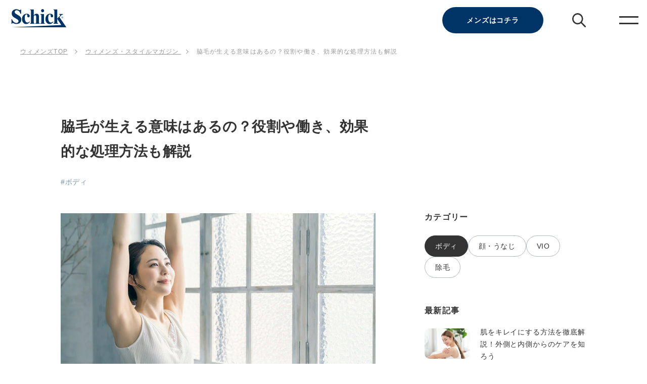

--- FILE ---
content_type: text/html; charset=utf-8
request_url: https://schick.jp/blogs/w_magazine/k_039
body_size: 32685
content:
















 

<!doctype html>
<html xmlns="http://www.w3.org/1999/xhtml" class="no-js" lang="ja">
<head>
  <meta charset="UTF-8">
  <meta name="viewport" content="width=device-width,initial-scale=1.0,maximum-scale=1.0">
  <meta name="description" content="目立ちやすい脇毛は、生える意味があるのか、効率良く処理する方法はないかと考える方もいるでしょう。 体毛にはそれぞれ役割があるため、それを理解することで、適切にお手入れできるようになるかもしれません。 今回は、脇毛が生える意味や役割、おすすめの処理方法などを紹介します。       脇毛が生える意味や役割とは？ 脇の下には、体の免疫に関わるリンパ節があります。リンパ節はデリケートな器官であり、外部刺激を受けやすいのが特徴です。 脇毛があることで、外部刺激を緩和してリンパ節を保護することができます。 また、汗をかくと洋服との摩擦が起こりやすくなってしまいますが、脇毛があると摩擦を軽減し肌への刺激を抑えられるのも役割の一つです。 さらに、">
  <meta name="keywords" content="">
  <meta name="format-detection" content="telephone=no">

  










  <!-- /snippets/social-meta-tags.liquid -->


  



  <meta property="og:site_name" content="Schick 公式サイト">
  <meta property="og:url" content=“https://schick.jp/blogs/w_magazine/k_039”>
  <meta property="og:title" content="Schick Japan（シック ジャパン）の公式サイト | 脇毛が生える意味はあるの？役割や働き、効果的な処理方法も解説" />
  <meta property="og:type" content="article">
  <meta property="og:description" content="目立ちやすい脇毛は、生える意味があるのか、効率良く処理する方法はないかと考える方もいるでしょう。 体毛にはそれぞれ役割があるため、それを理解することで、適切にお手入れできるようになるかもしれません。 今回は、脇毛が生える意味や役割、おすすめの処理方法などを紹介します。       脇毛が生える意味や役割とは？ 脇の下には、体の免疫に関わるリンパ節があります。リンパ節はデリケートな器官であり、外部刺激を受けやすいのが特徴です。 脇毛があることで、外部刺激を緩和してリンパ節を保護することができます。 また、汗をかくと洋服との摩擦が起こりやすくなってしまいますが、脇毛があると摩擦を軽減し肌への刺激を抑えられるのも役割の一つです。 さらに、">
  <meta property="og:image" content="https://schick.jp/cdn/shop/articles/pixta_69908232_L_c4abb5d8-0fd8-44a8-be25-f115ca529eca_1200x.jpg?v=1737532868" />
  <meta property="og:image:width" content="1200">
  <meta property="og:image:height" content="690">
  
  <meta name="twitter:site" content="https://schick.jp/cdn/shop/articles/pixta_69908232_L_c4abb5d8-0fd8-44a8-be25-f115ca529eca_600x.jpg?v=1737532868">
  <meta name="twitter:card" content="summary">
  



<meta name="twitter:title" content="脇毛が生える意味はあるの？役割や働き、効果的な処理方法も解説">
<meta name="twitter:description" content="目立ちやすい脇毛は、生える意味があるのか、効率良く処理する方法はないかと考える方もいるでしょう。 体毛にはそれぞれ役割があるため、それを理解することで、適切にお手入れできるようになるかもしれません。 今回は、脇毛が生える意味や役割、おすすめの処理方法などを紹介します。       脇毛が生える意味や役割とは？ 脇の下には、体の免疫に関わるリンパ節があります。リンパ節はデリケートな器官であり、外部刺激を受けやすいのが特徴です。 脇毛があることで、外部刺激を緩和してリンパ節を保護することができます。 また、汗をかくと洋服との摩擦が起こりやすくなってしまいますが、脇毛があると摩擦を軽減し肌への刺激を抑えられるのも役割の一つです。 さらに、">

  
    <title>脇毛が生える意味はあるの？役割や働き、効果的な処理方法も解説</title>
  

  <script type="application/ld+json">
  {
  "@context": "http://schema.org",
  "@type": "Corporation",
  "name": "シック・ジャパン株式会社",
  "telephone": "+8354876801",
  "URL": "https://schick.jp/",
  "address": {
  "@type": "PostalAddress",
  "postalCode": "141-8671",
  "addressRegion": "東京都",
  "addressLocality": "品川区",
  "streetAddress": "上大崎2-24-9 IKビル",
  "addressCountry": "日本"
  }
  }
  </script>

  <link rel="preconnect" href="https://cdn.shopify.com" crossorigin>
  <link rel="preconnect" href="https://fonts.shopifycdn.com" crossorigin>
  <link rel="preconnect" href="https://monorail-edge.shopifysvc.com">

  
    <link rel="preload" href="//schick.jp/cdn/shop/t/44/assets/theme.css?v=165420413902929132351762482076" as="style">
    <link rel="preload" href="//schick.jp/cdn/shop/t/44/assets/theme_add.css?v=77197457701494391621762482077" as="style">
    <link rel="stylesheet" href="//schick.jp/cdn/shop/t/44/assets/theme.css?v=165420413902929132351762482076" type="text/css" media="print" onload="this.media='all';onLoadStylesheet()">
    <link rel="stylesheet" href="//schick.jp/cdn/shop/t/44/assets/theme_add.css?v=77197457701494391621762482077" type="text/css" media="print" onload="this.media='all';onLoadStylesheet()">
    <style>
      :root {
        --text-family: 'ヒラギノ角ゴ Pro W3','Hiragino Kaku Gothic Pro', 'メイリオ',Meiryo,'ＭＳ Ｐゴシック',sans-serif;
      }
    </style>
  
    <link rel="preload" href="//schick.jp/cdn/shop/t/44/assets/theme.js?v=50417847501736757531762482077" as="script">
    <link rel="preload" href="//schick.jp/cdn/shop/t/44/assets/theme_add.js?v=181262793053418212341762482077" as="script">
    <link rel="preload" href="//schick.jp/cdn/shop/t/44/assets/lazysizes.js?v=63098554868324070131762482058" as="script"><link rel="canonical" href="https://schick.jp/blogs/w_magazine/k_039"><link rel="shortcut icon" href="//schick.jp/cdn/shop/files/favicon_32x32.png?v=1613720562" type="image/png"><meta name="description" content="目立ちやすい脇毛は、生える意味があるのか、効率良く処理する方法はないかと考える方もいるでしょう。 体毛にはそれぞれ役割があるため、それを理解することで、適切にお手入れできるようになるかもしれません。 今回は、脇毛が生える意味や役割、おすすめの処理方法などを紹介します。       脇毛が生える意味や役割とは？ 脇の下には、体の免疫に関わるリンパ節があります。リンパ節はデリケートな器官であり、外部刺激を受けやすいのが特徴です。 脇毛があることで、外部刺激を緩和してリンパ節を保護することができます。 また、汗をかくと洋服との摩擦が起こりやすくなってしまいますが、脇毛があると摩擦を軽減し肌への刺激を抑えられるのも役割の一つです。 さらに、">
<style data-shopify>
:root {
    --color-text: #333333;
    --color-text-rgb: 51, 51, 51;
    --color-body-text: #333333;
    --color-sale-text: #EA0606;
    --color-small-button-text-border: ;
    --color-text-field: #ffffff;
    --color-text-field-text: #333333;
    --color-text-field-text-rgb: 51, 51, 51;

    --color-btn-primary: #333232;
    --color-btn-primary-darker: #191919;
    --color-btn-primary-text: #ffffff;

    --color-blankstate: rgba(51, 51, 51, 0.35);
    --color-blankstate-border: rgba(51, 51, 51, 0.2);
    --color-blankstate-background: rgba(51, 51, 51, 0.1);

    --color-text-focus:#595959;
    --color-overlay-text-focus:#e6e6e6;
    --color-btn-primary-focus:#5a5858;
    --color-btn-social-focus:#d2d2d2;
    --color-small-button-text-border-focus:;
    --predictive-search-focus:#f2f2f2;

    --color-body: #ffffff;
    --color-bg: #ffffff;
    --color-bg-rgb: 255, 255, 255;
    --color-bg-alt: rgba(51, 51, 51, 0.05);
    --color-bg-currency-selector: rgba(51, 51, 51, 0.2);

    --color-overlay-title-text: #ffffff;
    --color-image-overlay: #999999;
    --color-image-overlay-rgb: 153, 153, 153;--opacity-image-overlay: 0.4;--hover-overlay-opacity: 0.8;

    --color-border: #ebebeb;
    --color-border-form: #999999;
    --color-border-form-darker: #808080;

    --svg-select-icon: url(//schick.jp/cdn/shop/t/44/assets/ico-select.svg?v=171754465546362656271762482127);
    --slick-img-url: url(//schick.jp/cdn/shop/t/44/assets/ajax-loader.gif?v=41356863302472015721762481977);

    --font-weight-body--bold: 700;
    --font-weight-body--bolder: 700;

    --font-stack-header: Poppins, sans-serif;
    --font-style-header: normal;
    --font-weight-header: 800;

    --font-stack-body: Helvetica, Arial, sans-serif;
    --font-style-body: normal;
    --font-weight-body: 400;

    --font-size-header: 26;

    --font-size-base: 15;

    --font-h1-desktop: 35;
    --font-h1-mobile: 32;
    --font-h2-desktop: 20;
    --font-h2-mobile: 18;
    --font-h3-mobile: 20;
    --font-h4-desktop: 17;
    --font-h4-mobile: 15;
    --font-h5-desktop: 15;
    --font-h5-mobile: 13;
    --font-h6-desktop: 14;
    --font-h6-mobile: 12;

    --font-mega-title-large-desktop: 65;

    --font-rich-text-large: 17;
    --font-rich-text-small: 13;

    
--color-video-bg: #f2f2f2;

    
    --global-color-image-loader-primary: rgba(51, 51, 51, 0.06);
    --global-color-image-loader-secondary: rgba(51, 51, 51, 0.12);
  }
</style>

  
    <!-- Google Tag Manager -->
    <script>(function(w,d,s,l,i){w[l]=w[l]||[];w[l].push({'gtm.start':
    new Date().getTime(),event:'gtm.js'});var f=d.getElementsByTagName(s)[0],
    j=d.createElement(s),dl=l!='dataLayer'?'&l='+l:'';j.async=true;j.src=
    'https://www.googletagmanager.com/gtm.js?id='+i+dl;f.parentNode.insertBefore(j,f);
    })(window,document,'script','dataLayer','GTM-P5KWSR39');</script>
    <!-- End Google Tag Manager -->
    
    <script>
      window.performance.mark('debut:theme_stylesheet_loaded.start');
  
      function onLoadStylesheet() {
        performance.mark('debut:theme_stylesheet_loaded.end');
        performance.measure('debut:theme_stylesheet_loaded', 'debut:theme_stylesheet_loaded.start', 'debut:theme_stylesheet_loaded.end');
  
        var url = "//schick.jp/cdn/shop/t/44/assets/theme.css?v=165420413902929132351762482076";
        var link = document.querySelector('link[href="' + url + '"]');
        link.loaded = true;
        link.dispatchEvent(new Event('load'));
      }
    </script>

    <script>
      var theme = {
        breakpoints: {
          medium: 750,
          large: 990,
          widescreen: 1400
        },
        strings: {
          addToCart: "カートに入れる",
          soldOut: "SOLD OUT",
          unavailable: "お取り扱いできません",
          regularPrice: "通常価格",
          salePrice: "販売価格",
          sale: "SALE",
          fromLowestPrice: "[price]から",
          vendor: "販売元",
          showMore: "さらに表示する",
          showLess: "表示を減らす",
          searchFor: "検索する",
          addressError: "住所を調べる際にエラーが発生しました",
          addressNoResults: "その住所は見つかりませんでした",
          addressQueryLimit: "Google APIの使用量の制限を超えました。\u003ca href=\"https:\/\/developers.google.com\/maps\/premium\/usage-limits\"\u003eプレミアムプラン\u003c\/a\u003eへのアップグレードをご検討ください。",
          authError: "あなたのGoogle Mapsのアカウント認証で問題が発生しました。",
          newWindow: "新しいウィンドウで開く",
          external: "外部のウェブサイトに移動します。",
          newWindowExternal: "外部のウェブサイトを新しいウィンドウで開く",
          removeLabel: "[product] を削除する",
          update: "アップデート",
          quantity: "数量",
          discountedTotal: "ディスカウント合計",
          regularTotal: "通常合計",
          priceColumn: "ディスカウントの詳細については価格列を参照してください。",
          quantityMinimumMessage: "数量は1以上でなければなりません",
          cartError: "お客様のカートをアップデートするときにエラーが発生しました。再度お試しください。",
          removedItemMessage: "カートから \u003cspan class=\"cart__removed-product-details\"\u003e([quantity]) 個の[link]\u003c\/span\u003eが消去されました。",
          unitPrice: "単価",
          unitPriceSeparator: "あたり",
          oneCartCount: "1個のアイテム",
          otherCartCount: "[count]個のアイテム",
          quantityLabel: "数量: [count]",
          products: "商品",
          loading: "読み込んでいます",
          number_of_results: "[result_number]\/[results_count]",
          number_of_results_found: "[results_count]件の結果が見つかりました",
          one_result_found: "1件の結果が見つかりました"
        },
        moneyFormat: "¥{{amount_no_decimals}}",
        moneyFormatWithCurrency: "¥{{amount_no_decimals}}",
        settings: {
          predictiveSearchEnabled: true,
          predictiveSearchShowPrice: false,
          predictiveSearchShowVendor: false
        },
        stylesheet: "//schick.jp/cdn/shop/t/44/assets/theme.css?v=165420413902929132351762482076"
      };
  
      document.documentElement.className = document.documentElement.className.replace('no-js', 'js');
    </script><script src="//schick.jp/cdn/shop/t/44/assets/theme.js?v=50417847501736757531762482077" defer="defer"></script>
    <script src="//schick.jp/cdn/shop/t/44/assets/theme_add.js?v=181262793053418212341762482077" defer="defer"></script>
    <script src="//schick.jp/cdn/shop/t/44/assets/lazysizes.js?v=63098554868324070131762482058" async="async"></script>
    <script src="https://ajax.googleapis.com/ajax/libs/jquery/3.4.1/jquery.min.js"></script>
    <script src="//schick.jp/cdn/shop/t/44/assets/slick.js?v=38585898408087083951762482073"></script>
    <script src="//schick.jp/cdn/shop/t/44/assets/custom_script.js?v=167593258724748671631762482021" type="text/javascript"></script>  
    <script type="text/javascript">
      if (window.MSInputMethodContext && document.documentMode) {
        var scripts = document.getElementsByTagName('script')[0];
        var polyfill = document.createElement("script");
        polyfill.defer = true;
        polyfill.src = "//schick.jp/cdn/shop/t/44/assets/ie11CustomProperties.min.js?v=146208399201472936201762482053";
  
        scripts.parentNode.insertBefore(polyfill, scripts);
      }
    </script>
    
  <script>window.performance && window.performance.mark && window.performance.mark('shopify.content_for_header.start');</script><meta name="google-site-verification" content="BtL-wMnuYEbcpZ6SymBN3MnntEtPIB_W-A6IWyP5V_Q">
<meta name="google-site-verification" content="9zbQap5yUGVD47_zjg2___dv538jzHTPwpx3VpJDR00">
<meta id="shopify-digital-wallet" name="shopify-digital-wallet" content="/48014885017/digital_wallets/dialog">
<link rel="alternate" type="application/atom+xml" title="Feed" href="/blogs/w_magazine.atom" />
<script async="async" src="/checkouts/internal/preloads.js?locale=ja-JP"></script>
<script id="shopify-features" type="application/json">{"accessToken":"8bdbe4888dede1a66cb20fc619d81291","betas":["rich-media-storefront-analytics"],"domain":"schick.jp","predictiveSearch":false,"shopId":48014885017,"locale":"ja"}</script>
<script>var Shopify = Shopify || {};
Shopify.shop = "schickjp.myshopify.com";
Shopify.locale = "ja";
Shopify.currency = {"active":"JPY","rate":"1.0"};
Shopify.country = "JP";
Shopify.theme = {"name":"[Main] Schick Japan【Master 251110】","id":149718368429,"schema_name":"Debut","schema_version":"17.13.0","theme_store_id":null,"role":"main"};
Shopify.theme.handle = "null";
Shopify.theme.style = {"id":null,"handle":null};
Shopify.cdnHost = "schick.jp/cdn";
Shopify.routes = Shopify.routes || {};
Shopify.routes.root = "/";</script>
<script type="module">!function(o){(o.Shopify=o.Shopify||{}).modules=!0}(window);</script>
<script>!function(o){function n(){var o=[];function n(){o.push(Array.prototype.slice.apply(arguments))}return n.q=o,n}var t=o.Shopify=o.Shopify||{};t.loadFeatures=n(),t.autoloadFeatures=n()}(window);</script>
<script id="shop-js-analytics" type="application/json">{"pageType":"article"}</script>
<script defer="defer" async type="module" src="//schick.jp/cdn/shopifycloud/shop-js/modules/v2/client.init-shop-cart-sync_0MstufBG.ja.esm.js"></script>
<script defer="defer" async type="module" src="//schick.jp/cdn/shopifycloud/shop-js/modules/v2/chunk.common_jll-23Z1.esm.js"></script>
<script defer="defer" async type="module" src="//schick.jp/cdn/shopifycloud/shop-js/modules/v2/chunk.modal_HXih6-AF.esm.js"></script>
<script type="module">
  await import("//schick.jp/cdn/shopifycloud/shop-js/modules/v2/client.init-shop-cart-sync_0MstufBG.ja.esm.js");
await import("//schick.jp/cdn/shopifycloud/shop-js/modules/v2/chunk.common_jll-23Z1.esm.js");
await import("//schick.jp/cdn/shopifycloud/shop-js/modules/v2/chunk.modal_HXih6-AF.esm.js");

  window.Shopify.SignInWithShop?.initShopCartSync?.({"fedCMEnabled":true,"windoidEnabled":true});

</script>
<script>(function() {
  var isLoaded = false;
  function asyncLoad() {
    if (isLoaded) return;
    isLoaded = true;
    var urls = ["\/\/swymv3pro-01.azureedge.net\/code\/swym-shopify.js?shop=schickjp.myshopify.com","https:\/\/tools.luckyorange.com\/core\/lo.js?site-id=ad872e2d\u0026shop=schickjp.myshopify.com","https:\/\/na.shgcdn3.com\/pixel-collector.js?shop=schickjp.myshopify.com"];
    for (var i = 0; i < urls.length; i++) {
      var s = document.createElement('script');
      s.type = 'text/javascript';
      s.async = true;
      s.src = urls[i];
      var x = document.getElementsByTagName('script')[0];
      x.parentNode.insertBefore(s, x);
    }
  };
  if(window.attachEvent) {
    window.attachEvent('onload', asyncLoad);
  } else {
    window.addEventListener('load', asyncLoad, false);
  }
})();</script>
<script id="__st">var __st={"a":48014885017,"offset":32400,"reqid":"f291164c-7b43-464b-982a-cc23427e4bf6-1769194171","pageurl":"schick.jp\/blogs\/w_magazine\/k_039","s":"articles-559174910125","u":"880afc8dbb41","p":"article","rtyp":"article","rid":559174910125};</script>
<script>window.ShopifyPaypalV4VisibilityTracking = true;</script>
<script id="captcha-bootstrap">!function(){'use strict';const t='contact',e='account',n='new_comment',o=[[t,t],['blogs',n],['comments',n],[t,'customer']],c=[[e,'customer_login'],[e,'guest_login'],[e,'recover_customer_password'],[e,'create_customer']],r=t=>t.map((([t,e])=>`form[action*='/${t}']:not([data-nocaptcha='true']) input[name='form_type'][value='${e}']`)).join(','),a=t=>()=>t?[...document.querySelectorAll(t)].map((t=>t.form)):[];function s(){const t=[...o],e=r(t);return a(e)}const i='password',u='form_key',d=['recaptcha-v3-token','g-recaptcha-response','h-captcha-response',i],f=()=>{try{return window.sessionStorage}catch{return}},m='__shopify_v',_=t=>t.elements[u];function p(t,e,n=!1){try{const o=window.sessionStorage,c=JSON.parse(o.getItem(e)),{data:r}=function(t){const{data:e,action:n}=t;return t[m]||n?{data:e,action:n}:{data:t,action:n}}(c);for(const[e,n]of Object.entries(r))t.elements[e]&&(t.elements[e].value=n);n&&o.removeItem(e)}catch(o){console.error('form repopulation failed',{error:o})}}const l='form_type',E='cptcha';function T(t){t.dataset[E]=!0}const w=window,h=w.document,L='Shopify',v='ce_forms',y='captcha';let A=!1;((t,e)=>{const n=(g='f06e6c50-85a8-45c8-87d0-21a2b65856fe',I='https://cdn.shopify.com/shopifycloud/storefront-forms-hcaptcha/ce_storefront_forms_captcha_hcaptcha.v1.5.2.iife.js',D={infoText:'hCaptchaによる保護',privacyText:'プライバシー',termsText:'利用規約'},(t,e,n)=>{const o=w[L][v],c=o.bindForm;if(c)return c(t,g,e,D).then(n);var r;o.q.push([[t,g,e,D],n]),r=I,A||(h.body.append(Object.assign(h.createElement('script'),{id:'captcha-provider',async:!0,src:r})),A=!0)});var g,I,D;w[L]=w[L]||{},w[L][v]=w[L][v]||{},w[L][v].q=[],w[L][y]=w[L][y]||{},w[L][y].protect=function(t,e){n(t,void 0,e),T(t)},Object.freeze(w[L][y]),function(t,e,n,w,h,L){const[v,y,A,g]=function(t,e,n){const i=e?o:[],u=t?c:[],d=[...i,...u],f=r(d),m=r(i),_=r(d.filter((([t,e])=>n.includes(e))));return[a(f),a(m),a(_),s()]}(w,h,L),I=t=>{const e=t.target;return e instanceof HTMLFormElement?e:e&&e.form},D=t=>v().includes(t);t.addEventListener('submit',(t=>{const e=I(t);if(!e)return;const n=D(e)&&!e.dataset.hcaptchaBound&&!e.dataset.recaptchaBound,o=_(e),c=g().includes(e)&&(!o||!o.value);(n||c)&&t.preventDefault(),c&&!n&&(function(t){try{if(!f())return;!function(t){const e=f();if(!e)return;const n=_(t);if(!n)return;const o=n.value;o&&e.removeItem(o)}(t);const e=Array.from(Array(32),(()=>Math.random().toString(36)[2])).join('');!function(t,e){_(t)||t.append(Object.assign(document.createElement('input'),{type:'hidden',name:u})),t.elements[u].value=e}(t,e),function(t,e){const n=f();if(!n)return;const o=[...t.querySelectorAll(`input[type='${i}']`)].map((({name:t})=>t)),c=[...d,...o],r={};for(const[a,s]of new FormData(t).entries())c.includes(a)||(r[a]=s);n.setItem(e,JSON.stringify({[m]:1,action:t.action,data:r}))}(t,e)}catch(e){console.error('failed to persist form',e)}}(e),e.submit())}));const S=(t,e)=>{t&&!t.dataset[E]&&(n(t,e.some((e=>e===t))),T(t))};for(const o of['focusin','change'])t.addEventListener(o,(t=>{const e=I(t);D(e)&&S(e,y())}));const B=e.get('form_key'),M=e.get(l),P=B&&M;t.addEventListener('DOMContentLoaded',(()=>{const t=y();if(P)for(const e of t)e.elements[l].value===M&&p(e,B);[...new Set([...A(),...v().filter((t=>'true'===t.dataset.shopifyCaptcha))])].forEach((e=>S(e,t)))}))}(h,new URLSearchParams(w.location.search),n,t,e,['guest_login'])})(!0,!0)}();</script>
<script integrity="sha256-4kQ18oKyAcykRKYeNunJcIwy7WH5gtpwJnB7kiuLZ1E=" data-source-attribution="shopify.loadfeatures" defer="defer" src="//schick.jp/cdn/shopifycloud/storefront/assets/storefront/load_feature-a0a9edcb.js" crossorigin="anonymous"></script>
<script data-source-attribution="shopify.dynamic_checkout.dynamic.init">var Shopify=Shopify||{};Shopify.PaymentButton=Shopify.PaymentButton||{isStorefrontPortableWallets:!0,init:function(){window.Shopify.PaymentButton.init=function(){};var t=document.createElement("script");t.src="https://schick.jp/cdn/shopifycloud/portable-wallets/latest/portable-wallets.ja.js",t.type="module",document.head.appendChild(t)}};
</script>
<script data-source-attribution="shopify.dynamic_checkout.buyer_consent">
  function portableWalletsHideBuyerConsent(e){var t=document.getElementById("shopify-buyer-consent"),n=document.getElementById("shopify-subscription-policy-button");t&&n&&(t.classList.add("hidden"),t.setAttribute("aria-hidden","true"),n.removeEventListener("click",e))}function portableWalletsShowBuyerConsent(e){var t=document.getElementById("shopify-buyer-consent"),n=document.getElementById("shopify-subscription-policy-button");t&&n&&(t.classList.remove("hidden"),t.removeAttribute("aria-hidden"),n.addEventListener("click",e))}window.Shopify?.PaymentButton&&(window.Shopify.PaymentButton.hideBuyerConsent=portableWalletsHideBuyerConsent,window.Shopify.PaymentButton.showBuyerConsent=portableWalletsShowBuyerConsent);
</script>
<script data-source-attribution="shopify.dynamic_checkout.cart.bootstrap">document.addEventListener("DOMContentLoaded",(function(){function t(){return document.querySelector("shopify-accelerated-checkout-cart, shopify-accelerated-checkout")}if(t())Shopify.PaymentButton.init();else{new MutationObserver((function(e,n){t()&&(Shopify.PaymentButton.init(),n.disconnect())})).observe(document.body,{childList:!0,subtree:!0})}}));
</script>
<script id='scb4127' type='text/javascript' async='' src='https://schick.jp/cdn/shopifycloud/privacy-banner/storefront-banner.js'></script>
<script>window.performance && window.performance.mark && window.performance.mark('shopify.content_for_header.end');</script>
  





  <script type="text/javascript">
    
      window.__shgMoneyFormat = window.__shgMoneyFormat || {"JPY":{"currency":"JPY","currency_symbol":"¥","currency_symbol_location":"left","decimal_places":0,"decimal_separator":".","thousands_separator":","}};
    
    window.__shgCurrentCurrencyCode = window.__shgCurrentCurrencyCode || {
      currency: "JPY",
      currency_symbol: "¥",
      decimal_separator: ".",
      thousands_separator: ",",
      decimal_places: 2,
      currency_symbol_location: "left"
    };
  </script>




    
  

  

<script type="text/javascript">
  
    window.SHG_CUSTOMER = null;
  
</script>







<!-- BEGIN app block: shopify://apps/powerful-form-builder/blocks/app-embed/e4bcb1eb-35b2-42e6-bc37-bfe0e1542c9d --><script type="text/javascript" hs-ignore data-cookieconsent="ignore">
  var Globo = Globo || {};
  var globoFormbuilderRecaptchaInit = function(){};
  var globoFormbuilderHcaptchaInit = function(){};
  window.Globo.FormBuilder = window.Globo.FormBuilder || {};
  window.Globo.FormBuilder.shop = {"configuration":{"money_format":"¥{{amount_no_decimals}}"},"pricing":{"features":{"bulkOrderForm":true,"cartForm":true,"fileUpload":100,"removeCopyright":true,"restrictedEmailDomains":true}},"settings":{"copyright":"Powered by <a href=\"https://globosoftware.net\" target=\"_blank\">Globo</a> <a href=\"https://apps.shopify.com/form-builder-contact-form\" target=\"_blank\">Form Builder</a>","hideWaterMark":true,"reCaptcha":{"recaptchaType":"v2","siteKey":false,"languageCode":"en"},"scrollTop":false,"customCssCode":"","customCssEnabled":false,"additionalColumns":[]},"encryption_form_id":1,"url":"https://app.powerfulform.com/","CDN_URL":"https://dxo9oalx9qc1s.cloudfront.net"};

  if(window.Globo.FormBuilder.shop.settings.customCssEnabled && window.Globo.FormBuilder.shop.settings.customCssCode){
    const customStyle = document.createElement('style');
    customStyle.type = 'text/css';
    customStyle.innerHTML = window.Globo.FormBuilder.shop.settings.customCssCode;
    document.head.appendChild(customStyle);
  }

  window.Globo.FormBuilder.forms = [];
    
      
      
      
      window.Globo.FormBuilder.forms[44640] = {"44640":{"elements":[{"id":"group-1","type":"group","label":"Page 1","description":"","elements":[{"id":"paragraph-1","type":"paragraph","text":{"ja":"\u003cp\u003eフォームに必要事項を入力し、「送信する」ボタンを押してください。\u003c\/p\u003e\u003cp\u003e入力の前に\u003ca href=\"\/policies\/privacy-policy\" rel=\"noopener noreferrer\" target=\"_blank\" style=\"color: inherit; background-color: transparent;\"\u003eプライバシーポリシー\u003c\/a\u003eをお読み頂き、同意の上お問い合わせください。\u003c\/p\u003e","jv":"Paragraph"},"columnWidth":100,"displayDisjunctive":false},{"id":"text","type":"text","label":{"ja":"お名前","jv":"Your Name"},"placeholder":{"ja":"","jv":"Your Name"},"description":null,"hideLabel":false,"required":true,"columnWidth":100},{"id":"text-1","type":"text","label":{"ja":"お名前（フリガナ）","jv":"Text"},"placeholder":{"ja":" ","jv":""},"description":"","limitCharacters":false,"characters":100,"hideLabel":false,"keepPositionLabel":false,"columnWidth":100,"displayType":"show","displayDisjunctive":false,"conditionalField":false,"required":true},{"id":"text-2","type":"text","label":{"ja":"郵便番号","jv":"Text"},"placeholder":"","description":"","limitCharacters":false,"characters":100,"hideLabel":false,"keepPositionLabel":false,"columnWidth":100,"displayType":"show","displayDisjunctive":false,"conditionalField":false,"required":true},{"id":"text-3","type":"text","label":{"ja":"住所","jv":"Text"},"placeholder":"","description":"","limitCharacters":true,"characters":100,"hideLabel":false,"keepPositionLabel":false,"columnWidth":100,"displayType":"show","displayDisjunctive":false,"conditionalField":false,"required":true},{"id":"email","type":"email","label":{"ja":"メールアドレス","jv":"Email"},"placeholder":{"ja":"半角英数","jv":"Email"},"description":null,"hideLabel":false,"required":true,"columnWidth":100,"conditionalField":false},{"id":"phone-1","type":"phone","label":{"ja":"電話番号","jv":"Phone"},"placeholder":{"ja":"例：08012345678","jv":""},"description":"","validatePhone":false,"onlyShowFlag":false,"defaultCountryCode":"us","limitCharacters":false,"characters":100,"hideLabel":false,"keepPositionLabel":false,"columnWidth":100,"displayType":"show","displayDisjunctive":false,"conditionalField":false,"required":true},{"id":"radio-1","type":"radio","label":{"ja":"質問のカテゴリー","jv":"Radio"},"options":[{"label":{"ja":"ご意見","jv":"Option 1"},"value":"ご意見"},{"label":{"ja":"ご質問","jv":"Option 2"},"value":"ご質問"}],"description":"","otherOptionLabel":"Other","otherOptionPlaceholder":"Enter other option","hideLabel":false,"keepPositionLabel":false,"inlineOption":50,"columnWidth":100,"displayType":"show","displayDisjunctive":false,"conditionalField":false,"required":true},{"id":"textarea","type":"textarea","label":{"ja":"内容","jv":"Message"},"placeholder":{"ja":"お問い合わせ内容を記入してください。","jv":"Message"},"description":null,"hideLabel":false,"required":true,"columnWidth":100,"conditionalField":false},{"id":"file2-1","type":"file2","label":{"ja":"添付ファイル","jv":"Attachments"},"button-text":{"ja":"ファイルを選択","jv":"Browse file"},"placeholder":{"ja":"","jv":"Choose file or drag here"},"hint":{"ja":"ファイルを選択、またはここにファイルをドラッグ","jv":"Supported format: JPG, JPEG, PNG, GIF, SVG."},"allowed-multiple":false,"allowed-extensions":["jpg","jpeg","png"],"description":{"ja":"ファイルサイズは2MB以下。","jv":""},"hideLabel":false,"keepPositionLabel":false,"columnWidth":100,"displayType":"show","displayDisjunctive":false,"conditionalField":false,"sizeLimit":"2"},{"id":"file2-2","type":"file2","label":{"ja":"添付ファイル","jv":"Attachments"},"button-text":{"ja":"ファイルを選択","jv":"Browse file"},"placeholder":{"ja":"ファイルを選択、またはここにファイルをドラッグ","jv":"Choose file or drag here"},"hint":{"ja":"","jv":"Supported format: JPG, JPEG, PNG, GIF, SVG."},"allowed-multiple":false,"allowed-extensions":["jpg","jpeg","png"],"description":{"ja":"ファイルサイズは2MB以下。","jv":""},"hideLabel":false,"keepPositionLabel":false,"columnWidth":100,"displayType":"show","displayDisjunctive":false,"conditionalField":false,"sizeLimit":"2"},{"id":"paragraph-2","type":"paragraph","text":{"ja":"\u003cp class=\"ql-align-center\"\u003e内容をよくご確認の上、送信ボタンを押してください\u003c\/p\u003e\u003cp class=\"ql-align-center\"\u003e\u003cbr\u003e\u003c\/p\u003e\u003cp\u003e\u003cbr\u003e\u003c\/p\u003e","jv":"Paragraph"},"columnWidth":100,"displayType":"show","displayDisjunctive":false,"conditionalField":false}]}],"errorMessage":{"required":{"ja":"入力は必須です","jv":"Please fill in field"},"minSelections":{"ja":"","jv":"Please choose at least {{ min_selections }} options"},"maxSelections":{"ja":"","jv":"Please choose at maximum of {{ max_selections }} options"},"exactlySelections":{"ja":"","jv":"Please choose exactly {{ exact_selections }} options"},"invalid":"Invalid","invalidName":{"ja":"","jv":"Invalid name"},"invalidEmail":{"ja":"正しいメールアドレスを入力してください","jv":"Invalid email"},"invalidURL":{"ja":"正しいURLを入力してください","jv":"Invalid url"},"invalidPhone":{"ja":"正しい電話番号を入力してください","jv":"Invalid phone"},"invalidNumber":{"ja":"正しい数字を入力してください","jv":"Invalid number"},"invalidPassword":{"ja":"","jv":"Invalid password"},"confirmPasswordNotMatch":{"ja":"","jv":"Confirmed password doesn't match"},"customerAlreadyExists":{"ja":"","jv":"Customer already exists"},"fileSizeLimit":{"ja":"ファイルサイズの上限を超えています","jv":"File size limit"},"fileNotAllowed":{"ja":"この拡張子のファイルはアップロードできません","jv":"File not allowed"},"requiredCaptcha":"Required captcha","requiredProducts":"Please select product","limitQuantity":{"ja":"","jv":"The number of products left in stock has been exceeded"},"shopifyInvalidPhone":{"ja":"","jv":"phone - Enter a valid phone number to use this delivery method"},"shopifyPhoneHasAlready":{"ja":"","jv":"phone - Phone has already been taken"},"shopifyInvalidProvice":{"ja":"","jv":"addresses.province - is not valid"},"otherError":{"ja":"","jv":"Something went wrong, please try again"}},"appearance":{"layout":"boxed","width":"780","style":"classic","mainColor":"rgba(51,51,51,1)","floatingIcon":"\u003csvg aria-hidden=\"true\" focusable=\"false\" data-prefix=\"far\" data-icon=\"envelope\" class=\"svg-inline--fa fa-envelope fa-w-16\" role=\"img\" xmlns=\"http:\/\/www.w3.org\/2000\/svg\" viewBox=\"0 0 512 512\"\u003e\u003cpath fill=\"currentColor\" d=\"M464 64H48C21.49 64 0 85.49 0 112v288c0 26.51 21.49 48 48 48h416c26.51 0 48-21.49 48-48V112c0-26.51-21.49-48-48-48zm0 48v40.805c-22.422 18.259-58.168 46.651-134.587 106.49-16.841 13.247-50.201 45.072-73.413 44.701-23.208.375-56.579-31.459-73.413-44.701C106.18 199.465 70.425 171.067 48 152.805V112h416zM48 400V214.398c22.914 18.251 55.409 43.862 104.938 82.646 21.857 17.205 60.134 55.186 103.062 54.955 42.717.231 80.509-37.199 103.053-54.947 49.528-38.783 82.032-64.401 104.947-82.653V400H48z\"\u003e\u003c\/path\u003e\u003c\/svg\u003e","floatingText":null,"displayOnAllPage":false,"formType":"normalForm","background":"none","backgroundColor":"#fff","descriptionColor":"rgba(51,51,51,1)","headingColor":"rgba(51,51,51,1)","labelColor":"rgba(51,51,51,1)","optionColor":"rgba(51,51,51,1)","paragraphBackground":"#fff","paragraphColor":"rgba(51,51,51,1)","colorScheme":{"solidButton":{"red":51,"green":51,"blue":51,"alpha":1},"solidButtonLabel":{"red":255,"green":255,"blue":255},"text":{"red":51,"green":51,"blue":51,"alpha":1},"outlineButton":{"red":51,"green":51,"blue":51,"alpha":1},"background":null}},"afterSubmit":{"action":"hideForm","title":{"ja":"お問い合わせありがとうございました。","jv":"Thanks for getting in touch!"},"message":{"ja":"\u003cp\u003eお問い合わせありがとうございました。\u003c\/p\u003e\n\u003cp\u003e頂きましたお問い合せにつきましては、順次、ご返答させていただきます。\u003c\/p\u003e\n\u003cp\u003e\u0026nbsp;\u003c\/p\u003e\n\u003cp\u003eお問い合わせ内容\u003c\/p\u003e\n\u003cp\u003e==================\u003c\/p\u003e\n\u003cp\u003e・お名前：{{text}}\u003c\/p\u003e\n\u003cp\u003e・お名前（フリガナ）：{{text-1}}\u003c\/p\u003e\n\u003cp\u003e・郵便番号：{{text-2}}\u003c\/p\u003e\n\u003cp\u003e・住所：{{text-3}}\u003c\/p\u003e\n\u003cp\u003e・メールアドレス：{{email}}\u003c\/p\u003e\n\u003cp\u003e・電話番号：{{phone-1}}\u003c\/p\u003e\n\u003cp\u003e・質問のカテゴリー：{{radio-1}}\u003c\/p\u003e\n\u003cp\u003e・内容：{{textarea}}\u003c\/p\u003e\n\u003cp\u003e・添付ファイル：{{file2-1}} {{file2-2}}\u003c\/p\u003e","jv":"\u003cp\u003eWe appreciate you contacting us. One of our colleagues will get back in touch with you soon!\u003c\/p\u003e\u003cp\u003e\u003cbr\u003e\u003c\/p\u003e\u003cp\u003eHave a great day!\u003c\/p\u003e"},"redirectUrl":null},"footer":{"description":null,"previousText":{"ja":"戻る","jv":"Previous"},"nextText":{"ja":"次へ","jv":"Next"},"submitText":{"ja":"送信する","jv":"Submit"},"submitAlignment":"center"},"header":{"active":false,"title":"Contact us","description":"Leave your message and we'll get back to you shortly.","headerAlignment":"left"},"isStepByStepForm":true,"publish":{"requiredLogin":false,"requiredLoginMessage":"Please \u003ca href='\/account\/login' title='login'\u003elogin\u003c\/a\u003e to continue"},"reCaptcha":{"enable":false},"html":"\n\u003cdiv class=\"globo-form boxed-form globo-form-id-44640 \" data-locale=\"ja\" \u003e\n\n\u003cstyle\u003e\n\n\n    :root .globo-form-app[data-id=\"44640\"]{\n        \n        --gfb-color-solidButton: 51,51,51;\n        --gfb-color-solidButtonColor: rgb(var(--gfb-color-solidButton));\n        --gfb-color-solidButtonLabel: 255,255,255;\n        --gfb-color-solidButtonLabelColor: rgb(var(--gfb-color-solidButtonLabel));\n        --gfb-color-text: 51,51,51;\n        --gfb-color-textColor: rgb(var(--gfb-color-text));\n        --gfb-color-outlineButton: 51,51,51;\n        --gfb-color-outlineButtonColor: rgb(var(--gfb-color-outlineButton));\n        --gfb-color-background: ,,;\n        --gfb-color-backgroundColor: rgb(var(--gfb-color-background));\n        \n        --gfb-main-color: rgba(51,51,51,1);\n        --gfb-primary-color: var(--gfb-color-solidButtonColor, var(--gfb-main-color));\n        --gfb-primary-text-color: var(--gfb-color-solidButtonLabelColor, #FFF);\n        --gfb-form-width: 780px;\n        --gfb-font-family: inherit;\n        --gfb-font-style: inherit;\n        --gfb--image: 40%;\n        --gfb-image-ratio-draft: var(--gfb--image);\n        --gfb-image-ratio: var(--gfb-image-ratio-draft);\n        \n        --gfb-bg-temp-color: #FFF;\n        --gfb-bg-position: ;\n        \n        --gfb-bg-color: var(--gfb-color-backgroundColor, var(--gfb-bg-temp-color));\n        \n    }\n    \n.globo-form-id-44640 .globo-form-app{\n    max-width: 780px;\n    width: -webkit-fill-available;\n    \n    background-color: unset;\n    \n    \n}\n\n.globo-form-id-44640 .globo-form-app .globo-heading{\n    color: var(--gfb-color-textColor, rgba(51,51,51,1))\n}\n\n\n.globo-form-id-44640 .globo-form-app .header {\n    text-align:left;\n}\n\n\n.globo-form-id-44640 .globo-form-app .globo-description,\n.globo-form-id-44640 .globo-form-app .header .globo-description{\n    --gfb-color-description: rgba(var(--gfb-color-text), 0.8);\n    color: var(--gfb-color-description, rgba(51,51,51,1));\n}\n.globo-form-id-44640 .globo-form-app .globo-label,\n.globo-form-id-44640 .globo-form-app .globo-form-control label.globo-label,\n.globo-form-id-44640 .globo-form-app .globo-form-control label.globo-label span.label-content{\n    color: var(--gfb-color-textColor, rgba(51,51,51,1));\n    text-align: left;\n}\n.globo-form-id-44640 .globo-form-app .globo-label.globo-position-label{\n    height: 20px !important;\n}\n.globo-form-id-44640 .globo-form-app .globo-form-control .help-text.globo-description,\n.globo-form-id-44640 .globo-form-app .globo-form-control span.globo-description{\n    --gfb-color-description: rgba(var(--gfb-color-text), 0.8);\n    color: var(--gfb-color-description, rgba(51,51,51,1));\n}\n.globo-form-id-44640 .globo-form-app .globo-form-control .checkbox-wrapper .globo-option,\n.globo-form-id-44640 .globo-form-app .globo-form-control .radio-wrapper .globo-option\n{\n    color: var(--gfb-color-textColor, rgba(51,51,51,1));\n}\n.globo-form-id-44640 .globo-form-app .footer,\n.globo-form-id-44640 .globo-form-app .gfb__footer{\n    text-align:center;\n}\n.globo-form-id-44640 .globo-form-app .footer button,\n.globo-form-id-44640 .globo-form-app .gfb__footer button{\n    border:1px solid var(--gfb-primary-color);\n    \n}\n.globo-form-id-44640 .globo-form-app .footer button.submit,\n.globo-form-id-44640 .globo-form-app .gfb__footer button.submit\n.globo-form-id-44640 .globo-form-app .footer button.checkout,\n.globo-form-id-44640 .globo-form-app .gfb__footer button.checkout,\n.globo-form-id-44640 .globo-form-app .footer button.action.loading .spinner,\n.globo-form-id-44640 .globo-form-app .gfb__footer button.action.loading .spinner{\n    background-color: var(--gfb-primary-color);\n    color : #ffffff;\n}\n.globo-form-id-44640 .globo-form-app .globo-form-control .star-rating\u003efieldset:not(:checked)\u003elabel:before {\n    content: url('data:image\/svg+xml; utf8, \u003csvg aria-hidden=\"true\" focusable=\"false\" data-prefix=\"far\" data-icon=\"star\" class=\"svg-inline--fa fa-star fa-w-18\" role=\"img\" xmlns=\"http:\/\/www.w3.org\/2000\/svg\" viewBox=\"0 0 576 512\"\u003e\u003cpath fill=\"rgba(51,51,51,1)\" d=\"M528.1 171.5L382 150.2 316.7 17.8c-11.7-23.6-45.6-23.9-57.4 0L194 150.2 47.9 171.5c-26.2 3.8-36.7 36.1-17.7 54.6l105.7 103-25 145.5c-4.5 26.3 23.2 46 46.4 33.7L288 439.6l130.7 68.7c23.2 12.2 50.9-7.4 46.4-33.7l-25-145.5 105.7-103c19-18.5 8.5-50.8-17.7-54.6zM388.6 312.3l23.7 138.4L288 385.4l-124.3 65.3 23.7-138.4-100.6-98 139-20.2 62.2-126 62.2 126 139 20.2-100.6 98z\"\u003e\u003c\/path\u003e\u003c\/svg\u003e');\n}\n.globo-form-id-44640 .globo-form-app .globo-form-control .star-rating\u003efieldset\u003einput:checked ~ label:before {\n    content: url('data:image\/svg+xml; utf8, \u003csvg aria-hidden=\"true\" focusable=\"false\" data-prefix=\"fas\" data-icon=\"star\" class=\"svg-inline--fa fa-star fa-w-18\" role=\"img\" xmlns=\"http:\/\/www.w3.org\/2000\/svg\" viewBox=\"0 0 576 512\"\u003e\u003cpath fill=\"rgba(51,51,51,1)\" d=\"M259.3 17.8L194 150.2 47.9 171.5c-26.2 3.8-36.7 36.1-17.7 54.6l105.7 103-25 145.5c-4.5 26.3 23.2 46 46.4 33.7L288 439.6l130.7 68.7c23.2 12.2 50.9-7.4 46.4-33.7l-25-145.5 105.7-103c19-18.5 8.5-50.8-17.7-54.6L382 150.2 316.7 17.8c-11.7-23.6-45.6-23.9-57.4 0z\"\u003e\u003c\/path\u003e\u003c\/svg\u003e');\n}\n.globo-form-id-44640 .globo-form-app .globo-form-control .star-rating\u003efieldset:not(:checked)\u003elabel:hover:before,\n.globo-form-id-44640 .globo-form-app .globo-form-control .star-rating\u003efieldset:not(:checked)\u003elabel:hover ~ label:before{\n    content : url('data:image\/svg+xml; utf8, \u003csvg aria-hidden=\"true\" focusable=\"false\" data-prefix=\"fas\" data-icon=\"star\" class=\"svg-inline--fa fa-star fa-w-18\" role=\"img\" xmlns=\"http:\/\/www.w3.org\/2000\/svg\" viewBox=\"0 0 576 512\"\u003e\u003cpath fill=\"rgba(51,51,51,1)\" d=\"M259.3 17.8L194 150.2 47.9 171.5c-26.2 3.8-36.7 36.1-17.7 54.6l105.7 103-25 145.5c-4.5 26.3 23.2 46 46.4 33.7L288 439.6l130.7 68.7c23.2 12.2 50.9-7.4 46.4-33.7l-25-145.5 105.7-103c19-18.5 8.5-50.8-17.7-54.6L382 150.2 316.7 17.8c-11.7-23.6-45.6-23.9-57.4 0z\"\u003e\u003c\/path\u003e\u003c\/svg\u003e')\n}\n.globo-form-id-44640 .globo-form-app .globo-form-control .checkbox-wrapper .checkbox-input:checked ~ .checkbox-label:before {\n    border-color: var(--gfb-primary-color);\n    box-shadow: 0 4px 6px rgba(50,50,93,0.11), 0 1px 3px rgba(0,0,0,0.08);\n    background-color: var(--gfb-primary-color);\n}\n.globo-form-id-44640 .globo-form-app .step.-completed .step__number,\n.globo-form-id-44640 .globo-form-app .line.-progress,\n.globo-form-id-44640 .globo-form-app .line.-start{\n    background-color: var(--gfb-primary-color);\n}\n.globo-form-id-44640 .globo-form-app .checkmark__check,\n.globo-form-id-44640 .globo-form-app .checkmark__circle{\n    stroke: var(--gfb-primary-color);\n}\n.globo-form-id-44640 .floating-button{\n    background-color: var(--gfb-primary-color);\n}\n.globo-form-id-44640 .globo-form-app .globo-form-control .checkbox-wrapper .checkbox-input ~ .checkbox-label:before,\n.globo-form-app .globo-form-control .radio-wrapper .radio-input ~ .radio-label:after{\n    border-color : var(--gfb-primary-color);\n}\n.globo-form-id-44640 .flatpickr-day.selected, \n.globo-form-id-44640 .flatpickr-day.startRange, \n.globo-form-id-44640 .flatpickr-day.endRange, \n.globo-form-id-44640 .flatpickr-day.selected.inRange, \n.globo-form-id-44640 .flatpickr-day.startRange.inRange, \n.globo-form-id-44640 .flatpickr-day.endRange.inRange, \n.globo-form-id-44640 .flatpickr-day.selected:focus, \n.globo-form-id-44640 .flatpickr-day.startRange:focus, \n.globo-form-id-44640 .flatpickr-day.endRange:focus, \n.globo-form-id-44640 .flatpickr-day.selected:hover, \n.globo-form-id-44640 .flatpickr-day.startRange:hover, \n.globo-form-id-44640 .flatpickr-day.endRange:hover, \n.globo-form-id-44640 .flatpickr-day.selected.prevMonthDay, \n.globo-form-id-44640 .flatpickr-day.startRange.prevMonthDay, \n.globo-form-id-44640 .flatpickr-day.endRange.prevMonthDay, \n.globo-form-id-44640 .flatpickr-day.selected.nextMonthDay, \n.globo-form-id-44640 .flatpickr-day.startRange.nextMonthDay, \n.globo-form-id-44640 .flatpickr-day.endRange.nextMonthDay {\n    background: var(--gfb-primary-color);\n    border-color: var(--gfb-primary-color);\n}\n.globo-form-id-44640 .globo-paragraph {\n    background: #fff;\n    color: var(--gfb-color-textColor, rgba(51,51,51,1));\n    width: 100%!important;\n}\n\n[dir=\"rtl\"] .globo-form-app .header .title,\n[dir=\"rtl\"] .globo-form-app .header .description,\n[dir=\"rtl\"] .globo-form-id-44640 .globo-form-app .globo-heading,\n[dir=\"rtl\"] .globo-form-id-44640 .globo-form-app .globo-label,\n[dir=\"rtl\"] .globo-form-id-44640 .globo-form-app .globo-form-control label.globo-label,\n[dir=\"rtl\"] .globo-form-id-44640 .globo-form-app .globo-form-control label.globo-label span.label-content{\n    text-align: right;\n}\n\n[dir=\"rtl\"] .globo-form-app .line {\n    left: unset;\n    right: 50%;\n}\n\n[dir=\"rtl\"] .globo-form-id-44640 .globo-form-app .line.-start {\n    left: unset;    \n    right: 0%;\n}\n\n\u003c\/style\u003e\n\n\n\n\n\u003cdiv class=\"globo-form-app boxed-layout gfb-style-classic  gfb-font-size-medium\" data-id=44640\u003e\n    \n    \u003cdiv class=\"header dismiss hidden\" onclick=\"Globo.FormBuilder.closeModalForm(this)\"\u003e\n        \u003csvg width=20 height=20 viewBox=\"0 0 20 20\" class=\"\" focusable=\"false\" aria-hidden=\"true\"\u003e\u003cpath d=\"M11.414 10l4.293-4.293a.999.999 0 1 0-1.414-1.414L10 8.586 5.707 4.293a.999.999 0 1 0-1.414 1.414L8.586 10l-4.293 4.293a.999.999 0 1 0 1.414 1.414L10 11.414l4.293 4.293a.997.997 0 0 0 1.414 0 .999.999 0 0 0 0-1.414L11.414 10z\" fill-rule=\"evenodd\"\u003e\u003c\/path\u003e\u003c\/svg\u003e\n    \u003c\/div\u003e\n    \u003cform class=\"g-container\" novalidate action=\"https:\/\/app.powerfulform.com\/api\/front\/form\/44640\/send\" method=\"POST\" enctype=\"multipart\/form-data\" data-id=44640\u003e\n        \n            \n        \n        \n            \u003cdiv class=\"globo-formbuilder-wizard\" data-id=44640\u003e\n                \u003cdiv class=\"wizard__content\"\u003e\n                    \u003cheader class=\"wizard__header\"\u003e\n                        \u003cdiv class=\"wizard__steps\"\u003e\n                        \u003cnav class=\"steps hidden\"\u003e\n                            \n                            \n                                \n                            \n                            \n                                \n                                \n                                \n                                \n                                \u003cdiv class=\"step last \" data-element-id=\"group-1\"  data-step=\"0\" \u003e\n                                    \u003cdiv class=\"step__content\"\u003e\n                                        \u003cp class=\"step__number\"\u003e\u003c\/p\u003e\n                                        \u003csvg class=\"checkmark\" xmlns=\"http:\/\/www.w3.org\/2000\/svg\" width=52 height=52 viewBox=\"0 0 52 52\"\u003e\n                                            \u003ccircle class=\"checkmark__circle\" cx=\"26\" cy=\"26\" r=\"25\" fill=\"none\"\/\u003e\n                                            \u003cpath class=\"checkmark__check\" fill=\"none\" d=\"M14.1 27.2l7.1 7.2 16.7-16.8\"\/\u003e\n                                        \u003c\/svg\u003e\n                                        \u003cdiv class=\"lines\"\u003e\n                                            \n                                                \u003cdiv class=\"line -start\"\u003e\u003c\/div\u003e\n                                            \n                                            \u003cdiv class=\"line -background\"\u003e\n                                            \u003c\/div\u003e\n                                            \u003cdiv class=\"line -progress\"\u003e\n                                            \u003c\/div\u003e\n                                        \u003c\/div\u003e  \n                                    \u003c\/div\u003e\n                                \u003c\/div\u003e\n                            \n                        \u003c\/nav\u003e\n                        \u003c\/div\u003e\n                    \u003c\/header\u003e\n                    \u003cdiv class=\"panels\"\u003e\n                        \n                        \n                        \n                        \n                        \u003cdiv class=\"panel \" data-element-id=\"group-1\" data-id=44640  data-step=\"0\" style=\"padding-top:0\"\u003e\n                            \n                                \n                                    \n\n\n\n\n\n\n\n\n\n\n\n\n\n\n\n    \n\n\n\n\n\n\n\n\n\n\u003cdiv class=\"globo-form-control layout-1-column \"  data-type='paragraph'\u003e\n    \u003cdiv tabindex=\"0\" class=\"globo-paragraph\" id=\"paragraph-1\" \u003e\u003cp\u003eフォームに必要事項を入力し、「送信する」ボタンを押してください。\u003c\/p\u003e\u003cp\u003e入力の前に\u003ca href=\"\/policies\/privacy-policy\" rel=\"noopener noreferrer\" target=\"_blank\" style=\"color: inherit; background-color: transparent;\"\u003eプライバシーポリシー\u003c\/a\u003eをお読み頂き、同意の上お問い合わせください。\u003c\/p\u003e\u003c\/div\u003e\n\u003c\/div\u003e\n\n\n                                \n                                    \n\n\n\n\n\n\n\n\n\n\n\n\n\n\n\n    \n\n\n\n\n\n\n\n\n\n\u003cdiv class=\"globo-form-control layout-1-column \"  data-type='text'\u003e\n    \n    \n        \n\u003clabel tabindex=\"0\" for=\"44640-text\" class=\"classic-label globo-label gfb__label-v2 \" data-label=\"お名前\"\u003e\n    \u003cspan class=\"label-content\" data-label=\"お名前\"\u003eお名前\u003c\/span\u003e\n    \n        \u003cspan class=\"text-danger text-smaller\"\u003e *\u003c\/span\u003e\n    \n\u003c\/label\u003e\n\n    \n\n    \u003cdiv class=\"globo-form-input\"\u003e\n        \n        \n        \u003cinput type=\"text\"  data-type=\"text\" class=\"classic-input\" id=\"44640-text\" name=\"text\" placeholder=\"\" presence  \u003e\n    \u003c\/div\u003e\n    \n        \u003csmall class=\"help-text globo-description\"\u003e\u003c\/small\u003e\n    \n    \u003csmall class=\"messages\"\u003e\u003c\/small\u003e\n\u003c\/div\u003e\n\n\n\n                                \n                                    \n\n\n\n\n\n\n\n\n\n\n\n\n\n\n\n    \n\n\n\n\n\n\n\n\n\n\u003cdiv class=\"globo-form-control layout-1-column \"  data-type='text'\u003e\n    \n    \n        \n\u003clabel tabindex=\"0\" for=\"44640-text-1\" class=\"classic-label globo-label gfb__label-v2 \" data-label=\"お名前（フリガナ）\"\u003e\n    \u003cspan class=\"label-content\" data-label=\"お名前（フリガナ）\"\u003eお名前（フリガナ）\u003c\/span\u003e\n    \n        \u003cspan class=\"text-danger text-smaller\"\u003e *\u003c\/span\u003e\n    \n\u003c\/label\u003e\n\n    \n\n    \u003cdiv class=\"globo-form-input\"\u003e\n        \n        \n        \u003cinput type=\"text\"  data-type=\"text\" class=\"classic-input\" id=\"44640-text-1\" name=\"text-1\" placeholder=\" \" presence  \u003e\n    \u003c\/div\u003e\n    \n    \u003csmall class=\"messages\"\u003e\u003c\/small\u003e\n\u003c\/div\u003e\n\n\n\n                                \n                                    \n\n\n\n\n\n\n\n\n\n\n\n\n\n\n\n    \n\n\n\n\n\n\n\n\n\n\u003cdiv class=\"globo-form-control layout-1-column \"  data-type='text'\u003e\n    \n    \n        \n\u003clabel tabindex=\"0\" for=\"44640-text-2\" class=\"classic-label globo-label gfb__label-v2 \" data-label=\"郵便番号\"\u003e\n    \u003cspan class=\"label-content\" data-label=\"郵便番号\"\u003e郵便番号\u003c\/span\u003e\n    \n        \u003cspan class=\"text-danger text-smaller\"\u003e *\u003c\/span\u003e\n    \n\u003c\/label\u003e\n\n    \n\n    \u003cdiv class=\"globo-form-input\"\u003e\n        \n        \n        \u003cinput type=\"text\"  data-type=\"text\" class=\"classic-input\" id=\"44640-text-2\" name=\"text-2\" placeholder=\"\" presence  \u003e\n    \u003c\/div\u003e\n    \n    \u003csmall class=\"messages\"\u003e\u003c\/small\u003e\n\u003c\/div\u003e\n\n\n\n                                \n                                    \n\n\n\n\n\n\n\n\n\n\n\n\n\n\n\n    \n\n\n\n\n\n\n\n\n\n\u003cdiv class=\"globo-form-control layout-1-column \"  data-type='text'\u003e\n    \n    \n        \n\u003clabel tabindex=\"0\" for=\"44640-text-3\" class=\"classic-label globo-label gfb__label-v2 \" data-label=\"住所\"\u003e\n    \u003cspan class=\"label-content\" data-label=\"住所\"\u003e住所\u003c\/span\u003e\n    \n        \u003cspan class=\"text-danger text-smaller\"\u003e *\u003c\/span\u003e\n    \n\u003c\/label\u003e\n\n    \n\n    \u003cdiv class=\"globo-form-input\"\u003e\n        \n        \n        \u003cinput type=\"text\"  data-type=\"text\" class=\"classic-input\" id=\"44640-text-3\" name=\"text-3\" placeholder=\"\" presence maxlength=\"100\" \u003e\n    \u003c\/div\u003e\n    \n    \u003csmall class=\"messages\"\u003e\u003c\/small\u003e\n\u003c\/div\u003e\n\n\n\n                                \n                                    \n\n\n\n\n\n\n\n\n\n\n\n\n\n\n\n    \n\n\n\n\n\n\n\n\n\n\u003cdiv class=\"globo-form-control layout-1-column \"  data-type='email'\u003e\n    \n    \n        \n\u003clabel tabindex=\"0\" for=\"44640-email\" class=\"classic-label globo-label gfb__label-v2 \" data-label=\"メールアドレス\"\u003e\n    \u003cspan class=\"label-content\" data-label=\"メールアドレス\"\u003eメールアドレス\u003c\/span\u003e\n    \n        \u003cspan class=\"text-danger text-smaller\"\u003e *\u003c\/span\u003e\n    \n\u003c\/label\u003e\n\n    \n\n    \u003cdiv class=\"globo-form-input\"\u003e\n        \n        \n        \u003cinput type=\"text\"  data-type=\"email\" class=\"classic-input\" id=\"44640-email\" name=\"email\" placeholder=\"半角英数\" presence  \u003e\n    \u003c\/div\u003e\n    \n        \u003csmall class=\"help-text globo-description\"\u003e\u003c\/small\u003e\n    \n    \u003csmall class=\"messages\"\u003e\u003c\/small\u003e\n\u003c\/div\u003e\n\n\n                                \n                                    \n\n\n\n\n\n\n\n\n\n\n\n\n\n\n\n    \n\n\n\n\n\n\n\n\n\n\u003cdiv class=\"globo-form-control layout-1-column \"  data-type='phone' \u003e\n    \n    \n        \n\u003clabel tabindex=\"0\" for=\"44640-phone-1\" class=\"classic-label globo-label gfb__label-v2 \" data-label=\"電話番号\"\u003e\n    \u003cspan class=\"label-content\" data-label=\"電話番号\"\u003e電話番号\u003c\/span\u003e\n    \n        \u003cspan class=\"text-danger text-smaller\"\u003e *\u003c\/span\u003e\n    \n\u003c\/label\u003e\n\n    \n\n    \u003cdiv class=\"globo-form-input gfb__phone-placeholder\" input-placeholder=\"例：08012345678\"\u003e\n        \n        \n        \n        \n        \u003cinput type=\"text\"  data-type=\"phone\" class=\"classic-input\" id=\"44640-phone-1\" name=\"phone-1\" placeholder=\"例：08012345678\" presence    default-country-code=\"us\"\u003e\n    \u003c\/div\u003e\n    \n    \u003csmall class=\"messages\"\u003e\u003c\/small\u003e\n\u003c\/div\u003e\n\n\n                                \n                                    \n\n\n\n\n\n\n\n\n\n\n\n\n\n\n\n    \n\n\n\n\n\n\n\n\n\n\u003cdiv class=\"globo-form-control layout-1-column \"  data-type='radio' data-default-value=\"\" data-type=\"radio\"\u003e\n    \u003clabel tabindex=\"0\" class=\"classic-label globo-label \" data-label=\"質問のカテゴリー\"\u003e\u003cspan class=\"label-content\" data-label=\"質問のカテゴリー\"\u003e質問のカテゴリー\u003c\/span\u003e\u003cspan class=\"text-danger text-smaller\"\u003e *\u003c\/span\u003e\u003c\/label\u003e\n    \n    \n    \u003cdiv class=\"globo-form-input\"\u003e\n        \u003cul class=\"flex-wrap\"\u003e\n            \n            \u003cli class=\"globo-list-control option-2-column\"\u003e\n                \u003cdiv class=\"radio-wrapper\"\u003e\n                    \u003cinput class=\"radio-input\"  id=\"44640-radio-1-ご意見-\" type=\"radio\"   data-type=\"radio\" name=\"radio-1\" presence value=\"ご意見\"\u003e\n                    \u003clabel tabindex=\"0\" aria-label=\"ご意見\" class=\"radio-label globo-option\" for=\"44640-radio-1-ご意見-\"\u003eご意見\u003c\/label\u003e\n                \u003c\/div\u003e\n            \u003c\/li\u003e\n            \n            \u003cli class=\"globo-list-control option-2-column\"\u003e\n                \u003cdiv class=\"radio-wrapper\"\u003e\n                    \u003cinput class=\"radio-input\"  id=\"44640-radio-1-ご質問-\" type=\"radio\"   data-type=\"radio\" name=\"radio-1\" presence value=\"ご質問\"\u003e\n                    \u003clabel tabindex=\"0\" aria-label=\"ご質問\" class=\"radio-label globo-option\" for=\"44640-radio-1-ご質問-\"\u003eご質問\u003c\/label\u003e\n                \u003c\/div\u003e\n            \u003c\/li\u003e\n            \n            \n        \u003c\/ul\u003e\n    \u003c\/div\u003e\n    \u003csmall class=\"help-text globo-description\"\u003e\u003c\/small\u003e\n    \u003csmall class=\"messages\"\u003e\u003c\/small\u003e\n\u003c\/div\u003e\n\n\n                                \n                                    \n\n\n\n\n\n\n\n\n\n\n\n\n\n\n\n    \n\n\n\n\n\n\n\n\n\n\u003cdiv class=\"globo-form-control layout-1-column \"  data-type='textarea'\u003e\n    \n    \n        \n\u003clabel tabindex=\"0\" for=\"44640-textarea\" class=\"classic-label globo-label gfb__label-v2 \" data-label=\"内容\"\u003e\n    \u003cspan class=\"label-content\" data-label=\"内容\"\u003e内容\u003c\/span\u003e\n    \n        \u003cspan class=\"text-danger text-smaller\"\u003e *\u003c\/span\u003e\n    \n\u003c\/label\u003e\n\n    \n\n    \u003cdiv class=\"globo-form-input\"\u003e\n        \n        \u003ctextarea id=\"44640-textarea\"  data-type=\"textarea\" class=\"classic-input\" rows=\"3\" name=\"textarea\" placeholder=\"お問い合わせ内容を記入してください。\" presence  \u003e\u003c\/textarea\u003e\n    \u003c\/div\u003e\n    \n        \u003csmall class=\"help-text globo-description\"\u003e\u003c\/small\u003e\n    \n    \u003csmall class=\"messages\"\u003e\u003c\/small\u003e\n\u003c\/div\u003e\n\n\n                                \n                                    \n\n\n\n\n\n\n\n\n\n\n\n\n\n\n\n    \n\n\n\n\n\n\n\n\n\n\u003cdiv class=\"globo-form-control layout-1-column \"  data-type='file2'\u003e\n    \u003clabel tabindex=\"0\" aria-label=\"ファイルを選択\" for=\"temp-for-44640-file2-1\" class=\"classic-label globo-label \" data-label=\"添付ファイル\"\u003e\u003cspan class=\"label-content\" data-label=\"添付ファイル\"\u003e添付ファイル\u003c\/span\u003e\u003cspan\u003e\u003c\/span\u003e\u003c\/label\u003e\n    \u003cdiv class=\"globo-form-input\"\u003e\n        \u003cdiv class=\"gfb__dropzone\"\u003e\n            \u003cdiv class=\"gfb__dropzone--content\"\u003e\n                \u003cdiv class=\"gfb__dropzone--placeholder\"\u003e\n                    \u003cdiv class=\"gfb__dropzone--placeholder--title\"\u003e\n                        \n                    \u003c\/div\u003e\n                    \n                    \u003cdiv class=\"gfb__dropzone--placeholder--description\"\u003e\n                        ファイルを選択、またはここにファイルをドラッグ\n                    \u003c\/div\u003e\n                    \n                    \n                    \u003cbutton type=\"button\" for=\"44640-file2-1\" class=\"gfb__dropzone--placeholder--button\"\u003eファイルを選択\u003c\/button\u003e\n                    \n                \u003c\/div\u003e\n                \u003cdiv class=\"gfb__dropzone--preview--area\"\u003e\u003c\/div\u003e\n            \u003c\/div\u003e\n            \u003cinput style=\"display:none\" type=\"file\" id=\"temp-for-44640-file2-1\"  \/\u003e\n            \u003clabel for=\"temp-for-44640-file2-1_\"\u003e\u003cspan class=\"gfb__hidden\"\u003etemp-for-44640-file2-1_\u003c\/span\u003e\u003c\/label\u003e\n            \u003cinput style=\"display:none\" type=\"file\" id=\"temp-for-44640-file2-1_\"  data-type=\"file2\" class=\"classic-input\" id=\"44640-file2-1\"  name=\"file2-1\"  placeholder=\"[object Object]\"  data-allowed-extensions=\"jpg,jpeg,png\" data-file-size-limit=\"2\" data-file-limit=\"\" \u003e\n        \u003c\/div\u003e\n    \u003c\/div\u003e\n    \n        \u003csmall class=\"help-text globo-description\"\u003eファイルサイズは2MB以下。\u003c\/small\u003e\n    \n    \u003csmall class=\"messages\"\u003e\u003c\/small\u003e\n\u003c\/div\u003e\n\n\n                                \n                                    \n\n\n\n\n\n\n\n\n\n\n\n\n\n\n\n    \n\n\n\n\n\n\n\n\n\n\u003cdiv class=\"globo-form-control layout-1-column \"  data-type='file2'\u003e\n    \u003clabel tabindex=\"0\" aria-label=\"ファイルを選択\" for=\"temp-for-44640-file2-2\" class=\"classic-label globo-label \" data-label=\"添付ファイル\"\u003e\u003cspan class=\"label-content\" data-label=\"添付ファイル\"\u003e添付ファイル\u003c\/span\u003e\u003cspan\u003e\u003c\/span\u003e\u003c\/label\u003e\n    \u003cdiv class=\"globo-form-input\"\u003e\n        \u003cdiv class=\"gfb__dropzone\"\u003e\n            \u003cdiv class=\"gfb__dropzone--content\"\u003e\n                \u003cdiv class=\"gfb__dropzone--placeholder\"\u003e\n                    \u003cdiv class=\"gfb__dropzone--placeholder--title\"\u003e\n                        ファイルを選択、またはここにファイルをドラッグ\n                    \u003c\/div\u003e\n                    \n                    \u003cdiv class=\"gfb__dropzone--placeholder--description\"\u003e\n                        \n                    \u003c\/div\u003e\n                    \n                    \n                    \u003cbutton type=\"button\" for=\"44640-file2-2\" class=\"gfb__dropzone--placeholder--button\"\u003eファイルを選択\u003c\/button\u003e\n                    \n                \u003c\/div\u003e\n                \u003cdiv class=\"gfb__dropzone--preview--area\"\u003e\u003c\/div\u003e\n            \u003c\/div\u003e\n            \u003cinput style=\"display:none\" type=\"file\" id=\"temp-for-44640-file2-2\"  \/\u003e\n            \u003clabel for=\"temp-for-44640-file2-2_\"\u003e\u003cspan class=\"gfb__hidden\"\u003etemp-for-44640-file2-2_\u003c\/span\u003e\u003c\/label\u003e\n            \u003cinput style=\"display:none\" type=\"file\" id=\"temp-for-44640-file2-2_\"  data-type=\"file2\" class=\"classic-input\" id=\"44640-file2-2\"  name=\"file2-2\"  placeholder=\"[object Object]\"  data-allowed-extensions=\"jpg,jpeg,png\" data-file-size-limit=\"2\" data-file-limit=\"\" \u003e\n        \u003c\/div\u003e\n    \u003c\/div\u003e\n    \n        \u003csmall class=\"help-text globo-description\"\u003eファイルサイズは2MB以下。\u003c\/small\u003e\n    \n    \u003csmall class=\"messages\"\u003e\u003c\/small\u003e\n\u003c\/div\u003e\n\n\n                                \n                                    \n\n\n\n\n\n\n\n\n\n\n\n\n\n\n\n    \n\n\n\n\n\n\n\n\n\n\u003cdiv class=\"globo-form-control layout-1-column \"  data-type='paragraph'\u003e\n    \u003cdiv tabindex=\"0\" class=\"globo-paragraph\" id=\"paragraph-2\" \u003e\u003cp class=\"ql-align-center\"\u003e内容をよくご確認の上、送信ボタンを押してください\u003c\/p\u003e\u003cp class=\"ql-align-center\"\u003e\u003cbr\u003e\u003c\/p\u003e\u003cp\u003e\u003cbr\u003e\u003c\/p\u003e\u003c\/div\u003e\n\u003c\/div\u003e\n\n\n                                \n                            \n                            \n                                \n                            \n                        \u003c\/div\u003e\n                        \n                    \u003c\/div\u003e\n                    \n                    \u003cdiv class=\"message error\" data-other-error=\"\"\u003e\n                        \u003cdiv class=\"content\"\u003e\u003c\/div\u003e\n                        \u003cdiv class=\"dismiss\" onclick=\"Globo.FormBuilder.dismiss(this)\"\u003e\n                            \u003csvg width=20 height=20 viewBox=\"0 0 20 20\" class=\"\" focusable=\"false\" aria-hidden=\"true\"\u003e\u003cpath d=\"M11.414 10l4.293-4.293a.999.999 0 1 0-1.414-1.414L10 8.586 5.707 4.293a.999.999 0 1 0-1.414 1.414L8.586 10l-4.293 4.293a.999.999 0 1 0 1.414 1.414L10 11.414l4.293 4.293a.997.997 0 0 0 1.414 0 .999.999 0 0 0 0-1.414L11.414 10z\" fill-rule=\"evenodd\"\u003e\u003c\/path\u003e\u003c\/svg\u003e\n                        \u003c\/div\u003e\n                    \u003c\/div\u003e\n                    \n                        \n                        \n                        \u003cdiv class=\"message success\"\u003e\n                            \n                                \u003cdiv class=\"gfb__content-title\"\u003eお問い合わせありがとうございました。\u003c\/div\u003e\n                            \n                            \u003cdiv class=\"gfb__discount-wrapper\" onclick=\"Globo.FormBuilder.handleCopyDiscountCode(this)\"\u003e\n                                \u003cdiv class=\"gfb__content-discount\"\u003e\n                                    \u003cspan class=\"gfb__discount-code\"\u003e\u003c\/span\u003e\n                                    \u003cdiv class=\"gfb__copy\"\u003e\n                                        \u003csvg xmlns=\"http:\/\/www.w3.org\/2000\/svg\" viewBox=\"0 0 448 512\"\u003e\u003cpath d=\"M384 336H192c-8.8 0-16-7.2-16-16V64c0-8.8 7.2-16 16-16l140.1 0L400 115.9V320c0 8.8-7.2 16-16 16zM192 384H384c35.3 0 64-28.7 64-64V115.9c0-12.7-5.1-24.9-14.1-33.9L366.1 14.1c-9-9-21.2-14.1-33.9-14.1H192c-35.3 0-64 28.7-64 64V320c0 35.3 28.7 64 64 64zM64 128c-35.3 0-64 28.7-64 64V448c0 35.3 28.7 64 64 64H256c35.3 0 64-28.7 64-64V416H272v32c0 8.8-7.2 16-16 16H64c-8.8 0-16-7.2-16-16V192c0-8.8 7.2-16 16-16H96V128H64z\"\/\u003e\u003c\/svg\u003e\n                                    \u003c\/div\u003e\n                                    \u003cdiv class=\"gfb__copied\"\u003e\n                                        \u003csvg xmlns=\"http:\/\/www.w3.org\/2000\/svg\" viewBox=\"0 0 448 512\"\u003e\u003cpath d=\"M438.6 105.4c12.5 12.5 12.5 32.8 0 45.3l-256 256c-12.5 12.5-32.8 12.5-45.3 0l-128-128c-12.5-12.5-12.5-32.8 0-45.3s32.8-12.5 45.3 0L160 338.7 393.4 105.4c12.5-12.5 32.8-12.5 45.3 0z\"\/\u003e\u003c\/svg\u003e\n                                    \u003c\/div\u003e        \n                                \u003c\/div\u003e\n                            \u003c\/div\u003e\n                            \u003cdiv class=\"content\"\u003e\u003cp\u003eお問い合わせありがとうございました。\u003c\/p\u003e\n\u003cp\u003e頂きましたお問い合せにつきましては、順次、ご返答させていただきます。\u003c\/p\u003e\n\u003cp\u003e\u0026nbsp;\u003c\/p\u003e\n\u003cp\u003eお問い合わせ内容\u003c\/p\u003e\n\u003cp\u003e==================\u003c\/p\u003e\n\u003cp\u003e・お名前：{{text}}\u003c\/p\u003e\n\u003cp\u003e・お名前（フリガナ）：{{text-1}}\u003c\/p\u003e\n\u003cp\u003e・郵便番号：{{text-2}}\u003c\/p\u003e\n\u003cp\u003e・住所：{{text-3}}\u003c\/p\u003e\n\u003cp\u003e・メールアドレス：{{email}}\u003c\/p\u003e\n\u003cp\u003e・電話番号：{{phone-1}}\u003c\/p\u003e\n\u003cp\u003e・質問のカテゴリー：{{radio-1}}\u003c\/p\u003e\n\u003cp\u003e・内容：{{textarea}}\u003c\/p\u003e\n\u003cp\u003e・添付ファイル：{{file2-1}} {{file2-2}}\u003c\/p\u003e\u003c\/div\u003e\n                            \u003cdiv class=\"dismiss\" onclick=\"Globo.FormBuilder.dismiss(this)\"\u003e\n                                \u003csvg width=20 height=20 width=20 height=20 viewBox=\"0 0 20 20\" class=\"\" focusable=\"false\" aria-hidden=\"true\"\u003e\u003cpath d=\"M11.414 10l4.293-4.293a.999.999 0 1 0-1.414-1.414L10 8.586 5.707 4.293a.999.999 0 1 0-1.414 1.414L8.586 10l-4.293 4.293a.999.999 0 1 0 1.414 1.414L10 11.414l4.293 4.293a.997.997 0 0 0 1.414 0 .999.999 0 0 0 0-1.414L11.414 10z\" fill-rule=\"evenodd\"\u003e\u003c\/path\u003e\u003c\/svg\u003e\n                            \u003c\/div\u003e\n                        \u003c\/div\u003e\n                        \n                        \n                    \n                    \u003cdiv class=\"gfb__footer wizard__footer\"\u003e\n                        \n                            \n                            \u003cdiv class=\"description globo-description\"\u003e\u003c\/div\u003e\n                            \n                        \n                        \u003cbutton type=\"button\" class=\"action previous hidden classic-button\"\u003e戻る\u003c\/button\u003e\n                        \u003cbutton type=\"button\" class=\"action next submit classic-button\" data-submitting-text=\"\" data-submit-text='\u003cspan class=\"spinner\"\u003e\u003c\/span\u003e送信する' data-next-text=\"次へ\" \u003e\u003cspan class=\"spinner\"\u003e\u003c\/span\u003e次へ\u003c\/button\u003e\n                        \n                        \u003cp class=\"wizard__congrats-message\"\u003e\u003c\/p\u003e\n                    \u003c\/div\u003e\n                \u003c\/div\u003e\n            \u003c\/div\u003e\n        \n        \u003cinput type=\"hidden\" value=\"\" name=\"customer[id]\"\u003e\n        \u003cinput type=\"hidden\" value=\"\" name=\"customer[email]\"\u003e\n        \u003cinput type=\"hidden\" value=\"\" name=\"customer[name]\"\u003e\n        \u003cinput type=\"hidden\" value=\"\" name=\"page[title]\"\u003e\n        \u003cinput type=\"hidden\" value=\"\" name=\"page[href]\"\u003e\n        \u003cinput type=\"hidden\" value=\"\" name=\"_keyLabel\"\u003e\n    \u003c\/form\u003e\n    \n    \n    \u003cdiv class=\"message success\"\u003e\n        \n            \u003cdiv class=\"gfb__content-title\"\u003eお問い合わせありがとうございました。\u003c\/div\u003e\n        \n        \u003cdiv class=\"gfb__discount-wrapper\" onclick=\"Globo.FormBuilder.handleCopyDiscountCode(this)\"\u003e\n            \u003cdiv class=\"gfb__content-discount\"\u003e\n                \u003cspan class=\"gfb__discount-code\"\u003e\u003c\/span\u003e\n                \u003cdiv class=\"gfb__copy\"\u003e\n                    \u003csvg xmlns=\"http:\/\/www.w3.org\/2000\/svg\" viewBox=\"0 0 448 512\"\u003e\u003cpath d=\"M384 336H192c-8.8 0-16-7.2-16-16V64c0-8.8 7.2-16 16-16l140.1 0L400 115.9V320c0 8.8-7.2 16-16 16zM192 384H384c35.3 0 64-28.7 64-64V115.9c0-12.7-5.1-24.9-14.1-33.9L366.1 14.1c-9-9-21.2-14.1-33.9-14.1H192c-35.3 0-64 28.7-64 64V320c0 35.3 28.7 64 64 64zM64 128c-35.3 0-64 28.7-64 64V448c0 35.3 28.7 64 64 64H256c35.3 0 64-28.7 64-64V416H272v32c0 8.8-7.2 16-16 16H64c-8.8 0-16-7.2-16-16V192c0-8.8 7.2-16 16-16H96V128H64z\"\/\u003e\u003c\/svg\u003e\n                \u003c\/div\u003e\n                \u003cdiv class=\"gfb__copied\"\u003e\n                    \u003csvg xmlns=\"http:\/\/www.w3.org\/2000\/svg\" viewBox=\"0 0 448 512\"\u003e\u003cpath d=\"M438.6 105.4c12.5 12.5 12.5 32.8 0 45.3l-256 256c-12.5 12.5-32.8 12.5-45.3 0l-128-128c-12.5-12.5-12.5-32.8 0-45.3s32.8-12.5 45.3 0L160 338.7 393.4 105.4c12.5-12.5 32.8-12.5 45.3 0z\"\/\u003e\u003c\/svg\u003e\n                \u003c\/div\u003e        \n            \u003c\/div\u003e\n        \u003c\/div\u003e\n        \u003cdiv class=\"content\"\u003e\u003cp\u003eお問い合わせありがとうございました。\u003c\/p\u003e\n\u003cp\u003e頂きましたお問い合せにつきましては、順次、ご返答させていただきます。\u003c\/p\u003e\n\u003cp\u003e\u0026nbsp;\u003c\/p\u003e\n\u003cp\u003eお問い合わせ内容\u003c\/p\u003e\n\u003cp\u003e==================\u003c\/p\u003e\n\u003cp\u003e・お名前：{{text}}\u003c\/p\u003e\n\u003cp\u003e・お名前（フリガナ）：{{text-1}}\u003c\/p\u003e\n\u003cp\u003e・郵便番号：{{text-2}}\u003c\/p\u003e\n\u003cp\u003e・住所：{{text-3}}\u003c\/p\u003e\n\u003cp\u003e・メールアドレス：{{email}}\u003c\/p\u003e\n\u003cp\u003e・電話番号：{{phone-1}}\u003c\/p\u003e\n\u003cp\u003e・質問のカテゴリー：{{radio-1}}\u003c\/p\u003e\n\u003cp\u003e・内容：{{textarea}}\u003c\/p\u003e\n\u003cp\u003e・添付ファイル：{{file2-1}} {{file2-2}}\u003c\/p\u003e\u003c\/div\u003e\n        \u003cdiv class=\"dismiss\" onclick=\"Globo.FormBuilder.dismiss(this)\"\u003e\n            \u003csvg width=20 height=20 viewBox=\"0 0 20 20\" class=\"\" focusable=\"false\" aria-hidden=\"true\"\u003e\u003cpath d=\"M11.414 10l4.293-4.293a.999.999 0 1 0-1.414-1.414L10 8.586 5.707 4.293a.999.999 0 1 0-1.414 1.414L8.586 10l-4.293 4.293a.999.999 0 1 0 1.414 1.414L10 11.414l4.293 4.293a.997.997 0 0 0 1.414 0 .999.999 0 0 0 0-1.414L11.414 10z\" fill-rule=\"evenodd\"\u003e\u003c\/path\u003e\u003c\/svg\u003e\n        \u003c\/div\u003e\n    \u003c\/div\u003e\n    \n    \n\u003c\/div\u003e\n\n\u003c\/div\u003e\n"}}[44640];
      
    
  
  window.Globo.FormBuilder.url = window.Globo.FormBuilder.shop.url;
  window.Globo.FormBuilder.CDN_URL = window.Globo.FormBuilder.shop.CDN_URL ?? window.Globo.FormBuilder.shop.url;
  window.Globo.FormBuilder.themeOs20 = true;
  window.Globo.FormBuilder.searchProductByJson = true;
  
  
  window.Globo.FormBuilder.__webpack_public_path_2__ = "https://cdn.shopify.com/extensions/019bde9b-ec85-74c8-a198-8278afe00c90/powerful-form-builder-274/assets/";Globo.FormBuilder.page = {
    href : window.location.href,
    type: "article"
  };
  Globo.FormBuilder.page.title = document.title

  
  if(window.AVADA_SPEED_WHITELIST){
    const pfbs_w = new RegExp("powerful-form-builder", 'i')
    if(Array.isArray(window.AVADA_SPEED_WHITELIST)){
      window.AVADA_SPEED_WHITELIST.push(pfbs_w)
    }else{
      window.AVADA_SPEED_WHITELIST = [pfbs_w]
    }
  }

  Globo.FormBuilder.shop.configuration = Globo.FormBuilder.shop.configuration || {};
  Globo.FormBuilder.shop.configuration.money_format = "¥{{amount_no_decimals}}";
</script>
<script src="https://cdn.shopify.com/extensions/019bde9b-ec85-74c8-a198-8278afe00c90/powerful-form-builder-274/assets/globo.formbuilder.index.js" defer="defer" data-cookieconsent="ignore"></script>




<!-- END app block --><link href="https://monorail-edge.shopifysvc.com" rel="dns-prefetch">
<script>(function(){if ("sendBeacon" in navigator && "performance" in window) {try {var session_token_from_headers = performance.getEntriesByType('navigation')[0].serverTiming.find(x => x.name == '_s').description;} catch {var session_token_from_headers = undefined;}var session_cookie_matches = document.cookie.match(/_shopify_s=([^;]*)/);var session_token_from_cookie = session_cookie_matches && session_cookie_matches.length === 2 ? session_cookie_matches[1] : "";var session_token = session_token_from_headers || session_token_from_cookie || "";function handle_abandonment_event(e) {var entries = performance.getEntries().filter(function(entry) {return /monorail-edge.shopifysvc.com/.test(entry.name);});if (!window.abandonment_tracked && entries.length === 0) {window.abandonment_tracked = true;var currentMs = Date.now();var navigation_start = performance.timing.navigationStart;var payload = {shop_id: 48014885017,url: window.location.href,navigation_start,duration: currentMs - navigation_start,session_token,page_type: "article"};window.navigator.sendBeacon("https://monorail-edge.shopifysvc.com/v1/produce", JSON.stringify({schema_id: "online_store_buyer_site_abandonment/1.1",payload: payload,metadata: {event_created_at_ms: currentMs,event_sent_at_ms: currentMs}}));}}window.addEventListener('pagehide', handle_abandonment_event);}}());</script>
<script id="web-pixels-manager-setup">(function e(e,d,r,n,o){if(void 0===o&&(o={}),!Boolean(null===(a=null===(i=window.Shopify)||void 0===i?void 0:i.analytics)||void 0===a?void 0:a.replayQueue)){var i,a;window.Shopify=window.Shopify||{};var t=window.Shopify;t.analytics=t.analytics||{};var s=t.analytics;s.replayQueue=[],s.publish=function(e,d,r){return s.replayQueue.push([e,d,r]),!0};try{self.performance.mark("wpm:start")}catch(e){}var l=function(){var e={modern:/Edge?\/(1{2}[4-9]|1[2-9]\d|[2-9]\d{2}|\d{4,})\.\d+(\.\d+|)|Firefox\/(1{2}[4-9]|1[2-9]\d|[2-9]\d{2}|\d{4,})\.\d+(\.\d+|)|Chrom(ium|e)\/(9{2}|\d{3,})\.\d+(\.\d+|)|(Maci|X1{2}).+ Version\/(15\.\d+|(1[6-9]|[2-9]\d|\d{3,})\.\d+)([,.]\d+|)( \(\w+\)|)( Mobile\/\w+|) Safari\/|Chrome.+OPR\/(9{2}|\d{3,})\.\d+\.\d+|(CPU[ +]OS|iPhone[ +]OS|CPU[ +]iPhone|CPU IPhone OS|CPU iPad OS)[ +]+(15[._]\d+|(1[6-9]|[2-9]\d|\d{3,})[._]\d+)([._]\d+|)|Android:?[ /-](13[3-9]|1[4-9]\d|[2-9]\d{2}|\d{4,})(\.\d+|)(\.\d+|)|Android.+Firefox\/(13[5-9]|1[4-9]\d|[2-9]\d{2}|\d{4,})\.\d+(\.\d+|)|Android.+Chrom(ium|e)\/(13[3-9]|1[4-9]\d|[2-9]\d{2}|\d{4,})\.\d+(\.\d+|)|SamsungBrowser\/([2-9]\d|\d{3,})\.\d+/,legacy:/Edge?\/(1[6-9]|[2-9]\d|\d{3,})\.\d+(\.\d+|)|Firefox\/(5[4-9]|[6-9]\d|\d{3,})\.\d+(\.\d+|)|Chrom(ium|e)\/(5[1-9]|[6-9]\d|\d{3,})\.\d+(\.\d+|)([\d.]+$|.*Safari\/(?![\d.]+ Edge\/[\d.]+$))|(Maci|X1{2}).+ Version\/(10\.\d+|(1[1-9]|[2-9]\d|\d{3,})\.\d+)([,.]\d+|)( \(\w+\)|)( Mobile\/\w+|) Safari\/|Chrome.+OPR\/(3[89]|[4-9]\d|\d{3,})\.\d+\.\d+|(CPU[ +]OS|iPhone[ +]OS|CPU[ +]iPhone|CPU IPhone OS|CPU iPad OS)[ +]+(10[._]\d+|(1[1-9]|[2-9]\d|\d{3,})[._]\d+)([._]\d+|)|Android:?[ /-](13[3-9]|1[4-9]\d|[2-9]\d{2}|\d{4,})(\.\d+|)(\.\d+|)|Mobile Safari.+OPR\/([89]\d|\d{3,})\.\d+\.\d+|Android.+Firefox\/(13[5-9]|1[4-9]\d|[2-9]\d{2}|\d{4,})\.\d+(\.\d+|)|Android.+Chrom(ium|e)\/(13[3-9]|1[4-9]\d|[2-9]\d{2}|\d{4,})\.\d+(\.\d+|)|Android.+(UC? ?Browser|UCWEB|U3)[ /]?(15\.([5-9]|\d{2,})|(1[6-9]|[2-9]\d|\d{3,})\.\d+)\.\d+|SamsungBrowser\/(5\.\d+|([6-9]|\d{2,})\.\d+)|Android.+MQ{2}Browser\/(14(\.(9|\d{2,})|)|(1[5-9]|[2-9]\d|\d{3,})(\.\d+|))(\.\d+|)|K[Aa][Ii]OS\/(3\.\d+|([4-9]|\d{2,})\.\d+)(\.\d+|)/},d=e.modern,r=e.legacy,n=navigator.userAgent;return n.match(d)?"modern":n.match(r)?"legacy":"unknown"}(),u="modern"===l?"modern":"legacy",c=(null!=n?n:{modern:"",legacy:""})[u],f=function(e){return[e.baseUrl,"/wpm","/b",e.hashVersion,"modern"===e.buildTarget?"m":"l",".js"].join("")}({baseUrl:d,hashVersion:r,buildTarget:u}),m=function(e){var d=e.version,r=e.bundleTarget,n=e.surface,o=e.pageUrl,i=e.monorailEndpoint;return{emit:function(e){var a=e.status,t=e.errorMsg,s=(new Date).getTime(),l=JSON.stringify({metadata:{event_sent_at_ms:s},events:[{schema_id:"web_pixels_manager_load/3.1",payload:{version:d,bundle_target:r,page_url:o,status:a,surface:n,error_msg:t},metadata:{event_created_at_ms:s}}]});if(!i)return console&&console.warn&&console.warn("[Web Pixels Manager] No Monorail endpoint provided, skipping logging."),!1;try{return self.navigator.sendBeacon.bind(self.navigator)(i,l)}catch(e){}var u=new XMLHttpRequest;try{return u.open("POST",i,!0),u.setRequestHeader("Content-Type","text/plain"),u.send(l),!0}catch(e){return console&&console.warn&&console.warn("[Web Pixels Manager] Got an unhandled error while logging to Monorail."),!1}}}}({version:r,bundleTarget:l,surface:e.surface,pageUrl:self.location.href,monorailEndpoint:e.monorailEndpoint});try{o.browserTarget=l,function(e){var d=e.src,r=e.async,n=void 0===r||r,o=e.onload,i=e.onerror,a=e.sri,t=e.scriptDataAttributes,s=void 0===t?{}:t,l=document.createElement("script"),u=document.querySelector("head"),c=document.querySelector("body");if(l.async=n,l.src=d,a&&(l.integrity=a,l.crossOrigin="anonymous"),s)for(var f in s)if(Object.prototype.hasOwnProperty.call(s,f))try{l.dataset[f]=s[f]}catch(e){}if(o&&l.addEventListener("load",o),i&&l.addEventListener("error",i),u)u.appendChild(l);else{if(!c)throw new Error("Did not find a head or body element to append the script");c.appendChild(l)}}({src:f,async:!0,onload:function(){if(!function(){var e,d;return Boolean(null===(d=null===(e=window.Shopify)||void 0===e?void 0:e.analytics)||void 0===d?void 0:d.initialized)}()){var d=window.webPixelsManager.init(e)||void 0;if(d){var r=window.Shopify.analytics;r.replayQueue.forEach((function(e){var r=e[0],n=e[1],o=e[2];d.publishCustomEvent(r,n,o)})),r.replayQueue=[],r.publish=d.publishCustomEvent,r.visitor=d.visitor,r.initialized=!0}}},onerror:function(){return m.emit({status:"failed",errorMsg:"".concat(f," has failed to load")})},sri:function(e){var d=/^sha384-[A-Za-z0-9+/=]+$/;return"string"==typeof e&&d.test(e)}(c)?c:"",scriptDataAttributes:o}),m.emit({status:"loading"})}catch(e){m.emit({status:"failed",errorMsg:(null==e?void 0:e.message)||"Unknown error"})}}})({shopId: 48014885017,storefrontBaseUrl: "https://schick.jp",extensionsBaseUrl: "https://extensions.shopifycdn.com/cdn/shopifycloud/web-pixels-manager",monorailEndpoint: "https://monorail-edge.shopifysvc.com/unstable/produce_batch",surface: "storefront-renderer",enabledBetaFlags: ["2dca8a86"],webPixelsConfigList: [{"id":"982155437","configuration":"{\"site_id\":\"29305604-5a24-4b46-b951-5600673a7b3e\",\"analytics_endpoint\":\"https:\\\/\\\/na.shgcdn3.com\"}","eventPayloadVersion":"v1","runtimeContext":"STRICT","scriptVersion":"695709fc3f146fa50a25299517a954f2","type":"APP","apiClientId":1158168,"privacyPurposes":["ANALYTICS","MARKETING","SALE_OF_DATA"],"dataSharingAdjustments":{"protectedCustomerApprovalScopes":["read_customer_personal_data"]}},{"id":"617349293","configuration":"{\"config\":\"{\\\"pixel_id\\\":\\\"AW-435117166\\\",\\\"target_country\\\":\\\"JP\\\",\\\"gtag_events\\\":[{\\\"type\\\":\\\"page_view\\\",\\\"action_label\\\":\\\"AW-435117166\\\/eZtuCMPNg_MBEO64vc8B\\\"},{\\\"type\\\":\\\"purchase\\\",\\\"action_label\\\":\\\"AW-435117166\\\/st8WCMbNg_MBEO64vc8B\\\"},{\\\"type\\\":\\\"view_item\\\",\\\"action_label\\\":\\\"AW-435117166\\\/89yhCMnNg_MBEO64vc8B\\\"},{\\\"type\\\":\\\"add_to_cart\\\",\\\"action_label\\\":\\\"AW-435117166\\\/UlXSCMzNg_MBEO64vc8B\\\"},{\\\"type\\\":\\\"begin_checkout\\\",\\\"action_label\\\":\\\"AW-435117166\\\/BDLHCM_Ng_MBEO64vc8B\\\"},{\\\"type\\\":\\\"search\\\",\\\"action_label\\\":\\\"AW-435117166\\\/7SgdCNLNg_MBEO64vc8B\\\"},{\\\"type\\\":\\\"add_payment_info\\\",\\\"action_label\\\":\\\"AW-435117166\\\/rK7rCNXNg_MBEO64vc8B\\\"}],\\\"enable_monitoring_mode\\\":false}\"}","eventPayloadVersion":"v1","runtimeContext":"OPEN","scriptVersion":"b2a88bafab3e21179ed38636efcd8a93","type":"APP","apiClientId":1780363,"privacyPurposes":[],"dataSharingAdjustments":{"protectedCustomerApprovalScopes":["read_customer_address","read_customer_email","read_customer_name","read_customer_personal_data","read_customer_phone"]}},{"id":"190283949","configuration":"{\"pixel_id\":\"123619526350322\",\"pixel_type\":\"facebook_pixel\",\"metaapp_system_user_token\":\"-\"}","eventPayloadVersion":"v1","runtimeContext":"OPEN","scriptVersion":"ca16bc87fe92b6042fbaa3acc2fbdaa6","type":"APP","apiClientId":2329312,"privacyPurposes":["ANALYTICS","MARKETING","SALE_OF_DATA"],"dataSharingAdjustments":{"protectedCustomerApprovalScopes":["read_customer_address","read_customer_email","read_customer_name","read_customer_personal_data","read_customer_phone"]}},{"id":"shopify-app-pixel","configuration":"{}","eventPayloadVersion":"v1","runtimeContext":"STRICT","scriptVersion":"0450","apiClientId":"shopify-pixel","type":"APP","privacyPurposes":["ANALYTICS","MARKETING"]},{"id":"shopify-custom-pixel","eventPayloadVersion":"v1","runtimeContext":"LAX","scriptVersion":"0450","apiClientId":"shopify-pixel","type":"CUSTOM","privacyPurposes":["ANALYTICS","MARKETING"]}],isMerchantRequest: false,initData: {"shop":{"name":"Schick 公式サイト","paymentSettings":{"currencyCode":"JPY"},"myshopifyDomain":"schickjp.myshopify.com","countryCode":"JP","storefrontUrl":"https:\/\/schick.jp"},"customer":null,"cart":null,"checkout":null,"productVariants":[],"purchasingCompany":null},},"https://schick.jp/cdn","fcfee988w5aeb613cpc8e4bc33m6693e112",{"modern":"","legacy":""},{"shopId":"48014885017","storefrontBaseUrl":"https:\/\/schick.jp","extensionBaseUrl":"https:\/\/extensions.shopifycdn.com\/cdn\/shopifycloud\/web-pixels-manager","surface":"storefront-renderer","enabledBetaFlags":"[\"2dca8a86\"]","isMerchantRequest":"false","hashVersion":"fcfee988w5aeb613cpc8e4bc33m6693e112","publish":"custom","events":"[[\"page_viewed\",{}]]"});</script><script>
  window.ShopifyAnalytics = window.ShopifyAnalytics || {};
  window.ShopifyAnalytics.meta = window.ShopifyAnalytics.meta || {};
  window.ShopifyAnalytics.meta.currency = 'JPY';
  var meta = {"page":{"pageType":"article","resourceType":"article","resourceId":559174910125,"requestId":"f291164c-7b43-464b-982a-cc23427e4bf6-1769194171"}};
  for (var attr in meta) {
    window.ShopifyAnalytics.meta[attr] = meta[attr];
  }
</script>
<script class="analytics">
  (function () {
    var customDocumentWrite = function(content) {
      var jquery = null;

      if (window.jQuery) {
        jquery = window.jQuery;
      } else if (window.Checkout && window.Checkout.$) {
        jquery = window.Checkout.$;
      }

      if (jquery) {
        jquery('body').append(content);
      }
    };

    var hasLoggedConversion = function(token) {
      if (token) {
        return document.cookie.indexOf('loggedConversion=' + token) !== -1;
      }
      return false;
    }

    var setCookieIfConversion = function(token) {
      if (token) {
        var twoMonthsFromNow = new Date(Date.now());
        twoMonthsFromNow.setMonth(twoMonthsFromNow.getMonth() + 2);

        document.cookie = 'loggedConversion=' + token + '; expires=' + twoMonthsFromNow;
      }
    }

    var trekkie = window.ShopifyAnalytics.lib = window.trekkie = window.trekkie || [];
    if (trekkie.integrations) {
      return;
    }
    trekkie.methods = [
      'identify',
      'page',
      'ready',
      'track',
      'trackForm',
      'trackLink'
    ];
    trekkie.factory = function(method) {
      return function() {
        var args = Array.prototype.slice.call(arguments);
        args.unshift(method);
        trekkie.push(args);
        return trekkie;
      };
    };
    for (var i = 0; i < trekkie.methods.length; i++) {
      var key = trekkie.methods[i];
      trekkie[key] = trekkie.factory(key);
    }
    trekkie.load = function(config) {
      trekkie.config = config || {};
      trekkie.config.initialDocumentCookie = document.cookie;
      var first = document.getElementsByTagName('script')[0];
      var script = document.createElement('script');
      script.type = 'text/javascript';
      script.onerror = function(e) {
        var scriptFallback = document.createElement('script');
        scriptFallback.type = 'text/javascript';
        scriptFallback.onerror = function(error) {
                var Monorail = {
      produce: function produce(monorailDomain, schemaId, payload) {
        var currentMs = new Date().getTime();
        var event = {
          schema_id: schemaId,
          payload: payload,
          metadata: {
            event_created_at_ms: currentMs,
            event_sent_at_ms: currentMs
          }
        };
        return Monorail.sendRequest("https://" + monorailDomain + "/v1/produce", JSON.stringify(event));
      },
      sendRequest: function sendRequest(endpointUrl, payload) {
        // Try the sendBeacon API
        if (window && window.navigator && typeof window.navigator.sendBeacon === 'function' && typeof window.Blob === 'function' && !Monorail.isIos12()) {
          var blobData = new window.Blob([payload], {
            type: 'text/plain'
          });

          if (window.navigator.sendBeacon(endpointUrl, blobData)) {
            return true;
          } // sendBeacon was not successful

        } // XHR beacon

        var xhr = new XMLHttpRequest();

        try {
          xhr.open('POST', endpointUrl);
          xhr.setRequestHeader('Content-Type', 'text/plain');
          xhr.send(payload);
        } catch (e) {
          console.log(e);
        }

        return false;
      },
      isIos12: function isIos12() {
        return window.navigator.userAgent.lastIndexOf('iPhone; CPU iPhone OS 12_') !== -1 || window.navigator.userAgent.lastIndexOf('iPad; CPU OS 12_') !== -1;
      }
    };
    Monorail.produce('monorail-edge.shopifysvc.com',
      'trekkie_storefront_load_errors/1.1',
      {shop_id: 48014885017,
      theme_id: 149718368429,
      app_name: "storefront",
      context_url: window.location.href,
      source_url: "//schick.jp/cdn/s/trekkie.storefront.8d95595f799fbf7e1d32231b9a28fd43b70c67d3.min.js"});

        };
        scriptFallback.async = true;
        scriptFallback.src = '//schick.jp/cdn/s/trekkie.storefront.8d95595f799fbf7e1d32231b9a28fd43b70c67d3.min.js';
        first.parentNode.insertBefore(scriptFallback, first);
      };
      script.async = true;
      script.src = '//schick.jp/cdn/s/trekkie.storefront.8d95595f799fbf7e1d32231b9a28fd43b70c67d3.min.js';
      first.parentNode.insertBefore(script, first);
    };
    trekkie.load(
      {"Trekkie":{"appName":"storefront","development":false,"defaultAttributes":{"shopId":48014885017,"isMerchantRequest":null,"themeId":149718368429,"themeCityHash":"4306029692875290605","contentLanguage":"ja","currency":"JPY"},"isServerSideCookieWritingEnabled":true,"monorailRegion":"shop_domain","enabledBetaFlags":["65f19447"]},"Session Attribution":{},"S2S":{"facebookCapiEnabled":true,"source":"trekkie-storefront-renderer","apiClientId":580111}}
    );

    var loaded = false;
    trekkie.ready(function() {
      if (loaded) return;
      loaded = true;

      window.ShopifyAnalytics.lib = window.trekkie;

      var originalDocumentWrite = document.write;
      document.write = customDocumentWrite;
      try { window.ShopifyAnalytics.merchantGoogleAnalytics.call(this); } catch(error) {};
      document.write = originalDocumentWrite;

      window.ShopifyAnalytics.lib.page(null,{"pageType":"article","resourceType":"article","resourceId":559174910125,"requestId":"f291164c-7b43-464b-982a-cc23427e4bf6-1769194171","shopifyEmitted":true});

      var match = window.location.pathname.match(/checkouts\/(.+)\/(thank_you|post_purchase)/)
      var token = match? match[1]: undefined;
      if (!hasLoggedConversion(token)) {
        setCookieIfConversion(token);
        
      }
    });


        var eventsListenerScript = document.createElement('script');
        eventsListenerScript.async = true;
        eventsListenerScript.src = "//schick.jp/cdn/shopifycloud/storefront/assets/shop_events_listener-3da45d37.js";
        document.getElementsByTagName('head')[0].appendChild(eventsListenerScript);

})();</script>
  <script>
  if (!window.ga || (window.ga && typeof window.ga !== 'function')) {
    window.ga = function ga() {
      (window.ga.q = window.ga.q || []).push(arguments);
      if (window.Shopify && window.Shopify.analytics && typeof window.Shopify.analytics.publish === 'function') {
        window.Shopify.analytics.publish("ga_stub_called", {}, {sendTo: "google_osp_migration"});
      }
      console.error("Shopify's Google Analytics stub called with:", Array.from(arguments), "\nSee https://help.shopify.com/manual/promoting-marketing/pixels/pixel-migration#google for more information.");
    };
    if (window.Shopify && window.Shopify.analytics && typeof window.Shopify.analytics.publish === 'function') {
      window.Shopify.analytics.publish("ga_stub_initialized", {}, {sendTo: "google_osp_migration"});
    }
  }
</script>
<script
  defer
  src="https://schick.jp/cdn/shopifycloud/perf-kit/shopify-perf-kit-3.0.4.min.js"
  data-application="storefront-renderer"
  data-shop-id="48014885017"
  data-render-region="gcp-us-central1"
  data-page-type="article"
  data-theme-instance-id="149718368429"
  data-theme-name="Debut"
  data-theme-version="17.13.0"
  data-monorail-region="shop_domain"
  data-resource-timing-sampling-rate="10"
  data-shs="true"
  data-shs-beacon="true"
  data-shs-export-with-fetch="true"
  data-shs-logs-sample-rate="1"
  data-shs-beacon-endpoint="https://schick.jp/api/collect"
></script>
</head>




 

<body class="js-preload template-article article-k_039 womens" id="k_039">

  
    <!-- Google Tag Manager (noscript) -->
    <noscript><iframe src="https://www.googletagmanager.com/ns.html?id=GTM-P5KWSR39"
    height="0" width="0" style="display:none;visibility:hidden"></iframe></noscript>
    <!-- End Google Tag Manager (noscript) -->
  
  
    <div id="shopify-section-header-womens" class="shopify-section"><header class="header">
		<p class="header_logo">
			<a href="/pages/womens">
				<img src="https://cdn.shopify.com/s/files/1/0679/3759/9739/files/logo.svg?v=1704763137" alt="Schick" width="110" height="36">
			</a>
		</p>

		<div class="header_button">
              <a href="/" class="button_blue01 schick-search sc_search_button" data-searchTag="men">メンズはコチラ</a>
		</div>

        <div class="header_icon_list_item search" id="header_icon_list_item_search-women">
			<img src="https://cdn.shopify.com/s/files/1/0679/3759/9739/files/icon_search.svg?v=1704763137" alt="">
		</div>

		<div class="toggle_button js-toggle_button">
			<span></span>
			<span></span>
		</div>

		<div class="header_menu">
			<div class="header_menu__wrap">
				<div class="menu_card">
					<div class="menu_card__title">
						<span>Men's</span>
					</div>
					<div class="menu_card__link">
						<span>さがす</span>
					</div>
					<ul class="menu_card__list">
						<li>
							<a href="/collections/mens-categories">カテゴリからさがす</a>
						</li>
						<li>
							<a href="/collections/mens-brand">ブランドからさがす</a>
						</li>
						<li>
							<a href="/collections/mens-purpose/敏感肌">目的からさがす</a>
						</li>
						<li>
							<a href="/collections/mens-parts/ヒゲ">部位からさがす</a>
						</li>
						<li>
							<a href="/collections/mens-type/替刃式カミソリ">タイプからさがす</a>
						</li>
					</ul>
					<div class="menu_card__link">
						<a href="/blogs/m_magazine">メンズ・スタイルマガジン</a>
					</div>
					<ul class="menu_card__sns">
						<li class="facebook">
							<a href="https://www.facebook.com/schickjapan/" target="_blank" rel="noopener">
								<img src="https://cdn.shopify.com/s/files/1/0679/3759/9739/files/icon_facebook.svg?v=1704763137" alt="facebook">
							</a>
						</li>
						<li class="x">
							<a href="https://twitter.com/schickjapan" target="_blank" rel="noopener">
								<img src="https://cdn.shopify.com/s/files/1/0679/3759/9739/files/icon_x.svg?v=1704763137" alt="x">
							</a>
						</li>
						<li class="instagram">
							<a href="https://www.instagram.com/schickjapan_official/" target="_blank" rel="noopener">
								<img src="https://cdn.shopify.com/s/files/1/0679/3759/9739/files/icon_instagram.svg?v=1704763137" alt="instagram">
							</a>
						</li>
						<li class="youtube">
							<a href="https://www.youtube.com/@SchickJapan" target="_blank" rel="noopener">
								<img src="https://cdn.shopify.com/s/files/1/0679/3759/9739/files/icon_youtube.svg?v=1704763137" alt="youtube">
							</a>
						</li>
					</ul>
				</div>

				<div class="menu_card">
					<div class="menu_card__title">
						<span>Women's</span>
					</div>
					<div class="menu_card__link">
						<span>さがす</span>
					</div>
					<ul class="menu_card__list">
						<li>
							<a href="/collections/womens-categories">カテゴリからさがす</a>
						</li>
						<li>
							<a href="/collections/womens-brand">ブランドからさがす</a>
						</li>
						<li>
							<a href="/collections/womens-purpose/敏感肌">目的からさがす</a>
						</li>
						<li>
							<a href="/collections/womens-parts/顔">部位からさがす</a>
						</li>
						<li>
							<a href="/collections/womens-type/替刃式カミソリ">タイプからさがす</a>
						</li>
					</ul>
					<div class="menu_card__link">
						<a href="/blogs/w_magazine">ウィメンズ・スタイルマガジン</a>
					</div>
					<ul class="menu_card__sns">
						<li class="facebook">
							<a href="https://www.facebook.com/SchickjpWomen/" target="_blank" rel="noopener">
								<img src="https://cdn.shopify.com/s/files/1/0679/3759/9739/files/icon_facebook.svg?v=1704763137" alt="facebook">
							</a>
						</li>
						<li class="x">
							<a href="https://twitter.com/schickjp_women" target="_blank" rel="noopener">
								<img src="https://cdn.shopify.com/s/files/1/0679/3759/9739/files/icon_x.svg?v=1704763137" alt="x">
							</a>
						</li>
						<li class="instagram">
							<a href="https://www.instagram.com/schickjpwomen/" target="_blank" rel="noopener">
								<img src="https://cdn.shopify.com/s/files/1/0679/3759/9739/files/icon_instagram.svg?v=1704763137" alt="instagram">
							</a>
						</li>
						<li class="youtube">
							<a href="https://www.youtube.com/@schickjapanwomen5142" target="_blank" rel="noopener">
								<img src="https://cdn.shopify.com/s/files/1/0679/3759/9739/files/icon_youtube.svg?v=1704763137" alt="youtube">
							</a>
						</li>
					</ul>
				</div>

				<div class="menu_card">
					<div class="menu_card__link">
						<a href="/pages/howto?type=womens">カミソリの正しい使い方</a>
					</div>
					<div class="menu_card__link">
						<a href="/pages/safety?type=womens">シックの安全性</a>
					</div>
					<div class="menu_card__link">
						<a href="https://f.msgs.jp/webapp/form/15682_efx_265/index.do">メールマガジン登録</a>
					</div>
                    <div class="menu_card__link">
						<a href="/policies/privacy-policy">プライバシーポリシー</a>
					</div>
                    
                    <div class="menu_card__link">
						<a href="/pages/company-index">シック・ジャパンコーポレートサイト</a>
					</div>
				</div>
			</div>
		</div>

        <div class="header_search" id="header_search_women" data-search-form-container>
        	<form action="/search" method="get" role="search" class="header_search_form">
        		 <input
                    type="text"
                    name="q"
                    placeholder="キーワードで探す"
                    role="combobox"
                    aria-autocomplete="list"
                    aria-owns="predictive-search-results"
                    aria-expanded="false"
                    aria-label="キーワードで探す"
                    aria-haspopup="listbox"
                    class="search_form_input"
                    data-predictive-search-drawer-input
                    data-base-url="/search"
                  />
                <input type="hidden" name="options[prefix]" value="last" aria-hidden="true" />
        		<button class="search_form_submit" type="submit" data-search-form-submit><svg xmlns="http://www.w3.org/2000/svg" width="19.19" height="19.219" viewBox="0 0 19.19 19.219">
  <defs>
    <style>
      .ico_search {
        fill: #212121;
        fill-rule: evenodd;
      }
    </style>
  </defs>
  <path id="ico_search.svg" class="ico_search" d="M1168.66,152.1l-5.8-5.808a7.525,7.525,0,1,0-.71.716l5.79,5.808a0.512,0.512,0,0,0,.72,0A0.5,0.5,0,0,0,1168.66,152.1Zm-6.86-6.154a6.562,6.562,0,1,1,0-9.286A6.544,6.544,0,0,1,1161.8,145.951Z" transform="translate(-1149.62 -133.75)"/>
</svg>
</button>
        	</form>
      	</div>
	</header>

   




</div>
    

  <main class="main_contents" id="MainContent">  
      
      <div id="shopify-section-breadcrumb" class="shopify-section">
 



<div class="breadcrumb">
  <ol class="breadcrumb__wrap" itemscope itemtype="https://schema.org/BreadcrumbList">
    <li class="breadcrumb__item" itemprop="itemListElement" itemscope itemtype="https://schema.org/ListItem">
          
          <a href="/pages/womens" itemprop="item"><span itemprop="name">ウィメンズTOP</span></a>
        
        <meta itemprop="position" content="1" />
    </li>

    
    
      <li class="breadcrumb__item" itemprop="itemListElement" itemscope itemtype="https://schema.org/ListItem">
          
          <a href="/blogs/w_magazine" itemprop="item">
            
              <span itemprop="name">ウィメンズ・スタイルマガジン</span>
            
          </a>
            
          <meta itemprop="position" content="2" />
      </li>
      <li class="breadcrumb__item" itemprop="itemListElement" itemscope itemtype="https://schema.org/ListItem">
          <span itemprop="name">脇毛が生える意味はあるの？役割や働き、効果的な処理方法も解説</span>
          <meta itemprop="position" content="3" />
      </li>

    
    

    
  </ol>
</div>


   
</div>
      <div id="shopify-section-article-template" class="shopify-section">  

<link href="//schick.jp/cdn/shop/t/44/assets/magazine_add.css?v=38404828960127137041762482063" rel="stylesheet" type="text/css" media="all" />

<div class="magazine_post_section">
			<div class="inner">
				<section class="magazine_post_heading">
					<h2 class="magazine_post_heading__title">脇毛が生える意味はあるの？役割や働き、効果的な処理方法も解説</h2>
					<div class="magazine_post_heading__flex">
						<div class="magazine_post_heading__tag">
                          
                            
  
    <span class="magazine__tag_item">#ボディ</span>
      
  
                          
                        </div>
					</div>
				</section>
				<div class="magazine_post_col2">
					<section class="magazine_post_main rte"> <!-- magazine_post_main -->
						<div class="magazine_post_main__eyecatch">
                            <img
                              srcset="
                                //schick.jp/cdn/shop/articles/pixta_69908232_L_c4abb5d8-0fd8-44a8-be25-f115ca529eca.jpg?v=1737532868&width=350 350w,
                                //schick.jp/cdn/shop/articles/pixta_69908232_L_c4abb5d8-0fd8-44a8-be25-f115ca529eca.jpg?v=1737532868&width=750 750w,
                                //schick.jp/cdn/shop/articles/pixta_69908232_L_c4abb5d8-0fd8-44a8-be25-f115ca529eca.jpg?v=1737532868&width=1100 1100w,
                                
                                
                                
                                //schick.jp/cdn/shop/articles/pixta_69908232_L_c4abb5d8-0fd8-44a8-be25-f115ca529eca.jpg?v=1737532868 1200w
                              "
                              sizes="(min-width: px) -100px, (min-width: 750px) calc(100vw - 10rem), 100vw"
                              src="//schick.jp/cdn/shop/articles/pixta_69908232_L_c4abb5d8-0fd8-44a8-be25-f115ca529eca.jpg?v=1737532868&width=1100"
                              loading="eager"
                              fetchpriority="high"
                              width="1200"
                              height="690"
                              alt="脇毛が生える意味はあるの？役割や働き、効果的な処理方法も解説"
                            >
						</div>
                        
                        <div id="toc_target">
                          <div id="toc"></div>
                          <div class="magS__contents__text wp-post">
<p>目立ちやすい脇毛は、生える意味があるのか、効率良く処理する方法はないかと考える方もいるでしょう。</p>
<p>体毛にはそれぞれ役割があるため、それを理解することで、適切にお手入れできるようになるかもしれません。</p>
<p>今回は、脇毛が生える意味や役割、おすすめの処理方法などを紹介します。</p>
<p> </p>
<p> </p>
<p> </p>
</div>
<!--  -->
<div class="magS__contents__subttl play pc-flex vcenter">
<h2 class="magS__contents__subttl-no textWomenLight">脇毛が生える意味や役割とは？</h2>
</div>
<div class="magS__contents__img wp-post">
<p><img src="https://cdn.shopify.com/s/files/1/0421/3692/8423/files/31_1200x690_R_210510114502CFM43345.jpg?v=1620806989" alt="" class="aligncenter"></p>
</div>
<div class="magS__contents__text wp-post">
<p>脇の下には、体の免疫に関わるリンパ節があります。リンパ節はデリケートな器官であり、外部刺激を受けやすいのが特徴です。</p>
<p>脇毛があることで、外部刺激を緩和してリンパ節を保護することができます。</p>
<p>また、汗をかくと洋服との摩擦が起こりやすくなってしまいますが、脇毛があると摩擦を軽減し肌への刺激を抑えられるのも役割の一つです。</p>
<p>さらに、脇からは生き物が子孫を残すための性フェロモンが出ており、脇毛によってフェロモンを空気中に広げる効果が期待できます。</p>
<p> </p>
<p> </p>
<p> </p>
</div>
<!--  -->
<p> </p>
<!--  -->
<div class="magS__contents__subttl play pc-flex vcenter">
<h2 class="magS__contents__subttl-no textWomenLight">意味のある脇毛を処理しても問題ない？</h2>
</div>
<div class="magS__contents__img wp-post">
<p><img src="https://cdn.shopify.com/s/files/1/0421/3692/8423/files/03_1200x690_R_210407124757CFM41655.jpg?v=1618996566" alt="" class="aligncenter"></p>
</div>
<div class="magS__contents__text wp-post">
<p>脇毛はさまざまな役割を担っているため、生える意味はあると言えます。</p>
<p>しかし、匂いや見た目などが気になり、エチケットとして処理をする方が多いです。</p>
<p>脇毛はなくても健康上の問題はないので、気になる方は処理しても良いでしょう。</p>
<p> </p>
<p> </p>
<p> </p>
</div>
<!--  -->
<p> </p>
<!--  -->
<div class="magS__contents__subttl play pc-flex vcenter">
<h2 class="magS__contents__subttl-no textWomenLight">脇毛を処理するメリット</h2>
</div>
<div class="magS__contents__img wp-post">
<p><img src="https://cdn.shopify.com/s/files/1/0421/3692/8423/files/28_1200x690_R_210104181419CFM35275.jpg?v=1614394729" alt="" class="aligncenter"></p>
</div>
<div class="magS__contents__text wp-post">
<p>ここでは、脇毛を処理するメリットをいくつか紹介します。</p>
<p> </p>
<h3>脇を清潔に保てる</h3>
<p>脇毛がなくなると、毛穴から分泌される汗や皮脂、汚れがたまりにくくなります。</p>
<p>汗や皮脂による蒸れや不快感が軽減され、脇をより清潔に保ちやすくなるでしょう。</p>
<p> </p>
<h3>肌トラブルを防げる</h3>
<p>皮脂は過剰分泌されると毛穴が塞がり、ニキビの原因になるほか、毛穴にたまった汚れが酸化すると黒ずみを引き起こします。</p>
<p>脇が清潔な状態に保たれることで、ニキビや肌荒れ、黒ずみを防ぎやすくなるのもメリットの一つです。</p>
<p> </p>
<h3>匂いを防げる</h3>
<p>脇は汗をかきやすい部位なので、脇毛があると蒸れてしまい、雑菌が繁殖して不快な匂いを感じることがあります。</p>
<p>脇毛を処理することで蒸れを軽減でき、匂いの発生を抑えることができます。</p>
<p>ただし、ワキガの匂いが気になる場合は、処理の際にアポクリン腺を刺激したり、毛穴が開いて汚れがたまったりすると、匂いが悪化する可能性があるため自己処理は控えたほうが良いでしょう。</p>
<p> </p>
<h3>おしゃれを楽しみやすくなる</h3>
<p>気になる脇毛を処理すると、ノースリーブやタンクトップなど、脇が出る服も自信を持って着られるようになります。</p>
<p>今までよりもおしゃれの幅が広がり、楽しみやすくなるのも脇毛処理のメリットでしょう。</p>
<p> </p>
<p> </p>
<p> </p>
</div>
<!--  -->
<p> </p>
<!--  -->
<div class="magS__contents__subttl play pc-flex vcenter">
<h2 class="magS__contents__subttl-no textWomenLight">脇毛を処理するベストな方法は？</h2>
</div>
<div class="magS__contents__img wp-post">
<p><img src="https://cdn.shopify.com/s/files/1/0421/3692/8423/files/30_1200x690_R_210104181419CFM35275.jpg?v=1620365319" alt="" class="aligncenter"></p>
</div>
<div class="magS__contents__text wp-post">
<p>ここからは、脇毛処理におすすめの方法について、メリットとデメリットを併せて紹介します。</p>
<p> </p>
<h3>脱毛</h3>
<p>サロンやクリニックで受けられる脱毛は、毛を生えにくくしたい方におすすめです。</p>
<p>ある程度通うことで比較的毛が生えにくくなり、こまめな自己処理による手間や、肌への負担を軽減できます。</p>
<p>しかし、高い費用がかかってしまう点や、脱毛が完了するまで通い続けなければならない点はデメリットと言えるでしょう。</p>
<p> </p>
<h3>シェービング</h3>
<p>シェービングは、脇毛を完全になくさず、気になったときだけ処理したい方におすすめです。</p>
<p>メリットとしては、自宅でも手軽に処理できる点や、カミソリやシェーバーといった処理に必要な道具は比較的リーズナブルな価格で購入できる点が挙げられます。</p>
<p>一方で、毛根はそのまま残るので一度脇毛をそってもまたすぐに生えてきてしまい、定期的に処理しなければなりません。</p>
<p>脇毛のそり方については、以下の記事で詳しく説明しています。</p>
<p> </p>
<a href="https://schick.jp/blogs/w_magazine/s_031" class="magS-pLink magS-pLink--womens">
<div class="magS-pLink__titleWrap">【女性向け】脇毛の正しいそり方は？カミソリの当て方とケア方法
<div class="magS-pLink__thumb"><img src="https://cdn.shopify.com/s/files/1/0421/3692/8423/files/kanrenKiji_womens_s_031.webp" alt=""></div>
</div>
夏の暑い時期やパーティーなどでノースリーブを着る際、脇毛が気になるという方は多いのではないでしょうか。脇毛処理をうっかり忘れてしまうと、ノースリーブを着たり電車で[…]</a>
</div>
<!--  -->
<p> </p>
<!--  -->
<div class="magS__contents__subttl play pc-flex vcenter">
<p class="magS__contents__subttl-no textWomenLight"> </p>
<p class="magS__contents__subttl-no textWomenLight"><br></p>
<p class="magS__contents__subttl-no textWomenLight"><br></p>
<p class="magS__contents__subttl-no textWomenLight"><br></p>
<h2 class="magS__contents__subttl-no textWomenLight">脇毛の意味・役割をチェックしておこう</h2>
</div>
<div class="magS__contents__img wp-post">
<p><img src="https://cdn.shopify.com/s/files/1/0421/3692/8423/files/31_1200x690_R_210104181419CFM35275.jpg?v=1614394735" alt="" class="aligncenter"></p>
</div>
<div class="magS__contents__text wp-post">
<p>脇毛には、リンパ節や肌を守ったり、フェロモンを分泌したりといった役割があります。</p>
<p>しかし、健康上脇毛は処理しても問題ないうえ、さまざまなメリットがあるため、匂いや見た目などに悩んでいる場合は処理しても良いでしょう。</p>
<p>もし脇毛を処理したいという方は、今回紹介した内容を参考に、自分に合った処理方法を見つけてみてください。</p>
</div>
<!--  -->
                        </div>
					</section> <!-- /magazine_post_main -->
                    


                  <aside class="magazine_post_side">

                    
                          
  
                      
						<div class="js-tab_panel">
							<section class="magazine_post_side__box">
								<h2 class="magazine_post_side__title">カテゴリー</h2>
								<ul class="magazine_post_side_category">
                                  
									<li class="js-tab is-active">ボディ</li>
									<li class="js-tab ">顔・うなじ</li>
									<li class="js-tab ">VIO</li>
									<li class="js-tab ">除毛</li>
								</ul>
							</section>
							<section class="magazine_post_side__box">
								<h2 class="magazine_post_side__title">最新記事</h2>

                                <!-- ボディ -->
								<div class="magazine_post_side_new js-panel is-show">
                                  

                                       
                                          <div class="magazine_post_side_new_item">
                                            <a href="/blogs/w_magazine/251010">
                                                <div class="magazine_post_side_new_item__image">
                                                    <img
                                                        srcset="//schick.jp/cdn/shop/articles/shutterstock_2346769227.jpg?v=1760056602&width=165 165w,//schick.jp/cdn/shop/articles/shutterstock_2346769227.jpg?v=1760056602&width=360 360w,//schick.jp/cdn/shop/articles/shutterstock_2346769227.jpg?v=1760056602&width=533 533w,//schick.jp/cdn/shop/articles/shutterstock_2346769227.jpg?v=1760056602&width=720 720w,//schick.jp/cdn/shop/articles/shutterstock_2346769227.jpg?v=1760056602&width=1000 1000w,//schick.jp/cdn/shop/articles/shutterstock_2346769227.jpg?v=1760056602&width=1500 1500w,//schick.jp/cdn/shop/articles/shutterstock_2346769227.jpg?v=1760056602 5967w
                                                        "
                                                        src="//schick.jp/cdn/shop/articles/shutterstock_2346769227.jpg?v=1760056602&width=533"
                                                        sizes="(min-width: px) -50px, (min-width: 750px) calc((100vw - 130px) / 2), calc((100vw - 50px) / 2)"
                                                        alt="肌をキレイにする方法を徹底解説！外側と内側からのケアを知ろう"
                                                        class="motion-reduce"
                                                        loading="lazy"
                                                        width="5967"
                                                        height="3978"
                                                      >
                                                </div>
                                                <div class="magazine_post_side_new_item__textarea">
                                                    <p class="magazine_post_side_new_item__title">肌をキレイにする方法を徹底解説！外側と内側からのケアを知ろう</p>
                                                    <div class="magazine_post_side_new_item__tag"> 
  
    <span class="magazine__tag_item">#ボディ</span>
      
  </div>
                                                </div>
                                            </a>
                                        </div>
                                        
                                       
                                          <div class="magazine_post_side_new_item">
                                            <a href="/blogs/w_magazine/s_033">
                                                <div class="magazine_post_side_new_item__image">
                                                    <img
                                                        srcset="//schick.jp/cdn/shop/articles/4_fc3f54fc-5a1a-4776-afd0-f53b52287a2d.png?v=1760058269&width=165 165w,//schick.jp/cdn/shop/articles/4_fc3f54fc-5a1a-4776-afd0-f53b52287a2d.png?v=1760058269&width=360 360w,//schick.jp/cdn/shop/articles/4_fc3f54fc-5a1a-4776-afd0-f53b52287a2d.png?v=1760058269&width=533 533w,//schick.jp/cdn/shop/articles/4_fc3f54fc-5a1a-4776-afd0-f53b52287a2d.png?v=1760058269&width=720 720w,//schick.jp/cdn/shop/articles/4_fc3f54fc-5a1a-4776-afd0-f53b52287a2d.png?v=1760058269&width=1000 1000w,//schick.jp/cdn/shop/articles/4_fc3f54fc-5a1a-4776-afd0-f53b52287a2d.png?v=1760058269 1200w
                                                        "
                                                        src="//schick.jp/cdn/shop/articles/4_fc3f54fc-5a1a-4776-afd0-f53b52287a2d.png?v=1760058269&width=533"
                                                        sizes="(min-width: px) -50px, (min-width: 750px) calc((100vw - 130px) / 2), calc((100vw - 50px) / 2)"
                                                        alt="女性の脇毛処理にはカミソリを使おう！選び方や使い方を解説"
                                                        class="motion-reduce"
                                                        loading="lazy"
                                                        width="1200"
                                                        height="630"
                                                      >
                                                </div>
                                                <div class="magazine_post_side_new_item__textarea">
                                                    <p class="magazine_post_side_new_item__title">女性の脇毛処理にはカミソリを使おう！選び方や使い方を解説</p>
                                                    <div class="magazine_post_side_new_item__tag"> 
  
    <span class="magazine__tag_item">#ボディ</span>
      
  </div>
                                                </div>
                                            </a>
                                        </div>
                                        
                                       
                                          <div class="magazine_post_side_new_item">
                                            <a href="/blogs/w_magazine/k_033">
                                                <div class="magazine_post_side_new_item__image">
                                                    <img
                                                        srcset="//schick.jp/cdn/shop/articles/1_fa14c170-85ca-463e-99de-a9f80a2cbfd8.png?v=1760058389&width=165 165w,//schick.jp/cdn/shop/articles/1_fa14c170-85ca-463e-99de-a9f80a2cbfd8.png?v=1760058389&width=360 360w,//schick.jp/cdn/shop/articles/1_fa14c170-85ca-463e-99de-a9f80a2cbfd8.png?v=1760058389&width=533 533w,//schick.jp/cdn/shop/articles/1_fa14c170-85ca-463e-99de-a9f80a2cbfd8.png?v=1760058389&width=720 720w,//schick.jp/cdn/shop/articles/1_fa14c170-85ca-463e-99de-a9f80a2cbfd8.png?v=1760058389&width=1000 1000w,//schick.jp/cdn/shop/articles/1_fa14c170-85ca-463e-99de-a9f80a2cbfd8.png?v=1760058389 1200w
                                                        "
                                                        src="//schick.jp/cdn/shop/articles/1_fa14c170-85ca-463e-99de-a9f80a2cbfd8.png?v=1760058389&width=533"
                                                        sizes="(min-width: px) -50px, (min-width: 750px) calc((100vw - 130px) / 2), calc((100vw - 50px) / 2)"
                                                        alt="指毛をケアして手元の印象アップ！処理アイテムの選び方を解説"
                                                        class="motion-reduce"
                                                        loading="lazy"
                                                        width="1200"
                                                        height="630"
                                                      >
                                                </div>
                                                <div class="magazine_post_side_new_item__textarea">
                                                    <p class="magazine_post_side_new_item__title">指毛をケアして手元の印象アップ！処理アイテムの選び方を解説</p>
                                                    <div class="magazine_post_side_new_item__tag"> 
  
    <span class="magazine__tag_item">#ボディ</span>
      
  </div>
                                                </div>
                                            </a>
                                        </div>
                                        
                                        
                                        
                                       
                                          <div class="magazine_post_side_new_item">
                                            <a href="/blogs/w_magazine/k_038">
                                                <div class="magazine_post_side_new_item__image">
                                                    <img
                                                        srcset="//schick.jp/cdn/shop/articles/c9f9a387a67a23495faaff2f72841c6d.png?v=1748329372&width=165 165w,//schick.jp/cdn/shop/articles/c9f9a387a67a23495faaff2f72841c6d.png?v=1748329372&width=360 360w,//schick.jp/cdn/shop/articles/c9f9a387a67a23495faaff2f72841c6d.png?v=1748329372&width=533 533w,//schick.jp/cdn/shop/articles/c9f9a387a67a23495faaff2f72841c6d.png?v=1748329372&width=720 720w,//schick.jp/cdn/shop/articles/c9f9a387a67a23495faaff2f72841c6d.png?v=1748329372&width=1000 1000w,//schick.jp/cdn/shop/articles/c9f9a387a67a23495faaff2f72841c6d.png?v=1748329372 1200w
                                                        "
                                                        src="//schick.jp/cdn/shop/articles/c9f9a387a67a23495faaff2f72841c6d.png?v=1748329372&width=533"
                                                        sizes="(min-width: px) -50px, (min-width: 750px) calc((100vw - 130px) / 2), calc((100vw - 50px) / 2)"
                                                        alt="脇毛を抜くと逆効果？埋没毛や黒ずみを招くNG習慣とは"
                                                        class="motion-reduce"
                                                        loading="lazy"
                                                        width="1200"
                                                        height="630"
                                                      >
                                                </div>
                                                <div class="magazine_post_side_new_item__textarea">
                                                    <p class="magazine_post_side_new_item__title">脇毛を抜くと逆効果？埋没毛や黒ずみを招くNG習慣とは</p>
                                                    <div class="magazine_post_side_new_item__tag"> 
  
    <span class="magazine__tag_item">#ボディ</span>
      
  </div>
                                                </div>
                                            </a>
                                        </div>
                                        
                                       
                                          <div class="magazine_post_side_new_item">
                                            <a href="/blogs/w_magazine/k_013">
                                                <div class="magazine_post_side_new_item__image">
                                                    <img
                                                        srcset="//schick.jp/cdn/shop/articles/4_52b8e932-0f2b-4310-b880-81fc6083c657.png?v=1745821044&width=165 165w,//schick.jp/cdn/shop/articles/4_52b8e932-0f2b-4310-b880-81fc6083c657.png?v=1745821044&width=360 360w,//schick.jp/cdn/shop/articles/4_52b8e932-0f2b-4310-b880-81fc6083c657.png?v=1745821044&width=533 533w,//schick.jp/cdn/shop/articles/4_52b8e932-0f2b-4310-b880-81fc6083c657.png?v=1745821044&width=720 720w,//schick.jp/cdn/shop/articles/4_52b8e932-0f2b-4310-b880-81fc6083c657.png?v=1745821044&width=1000 1000w,//schick.jp/cdn/shop/articles/4_52b8e932-0f2b-4310-b880-81fc6083c657.png?v=1745821044 1200w
                                                        "
                                                        src="//schick.jp/cdn/shop/articles/4_52b8e932-0f2b-4310-b880-81fc6083c657.png?v=1745821044&width=533"
                                                        sizes="(min-width: px) -50px, (min-width: 750px) calc((100vw - 130px) / 2), calc((100vw - 50px) / 2)"
                                                        alt="自己処理後に毛が生えてくるとかゆい！理由と対処法を解説"
                                                        class="motion-reduce"
                                                        loading="lazy"
                                                        width="1200"
                                                        height="630"
                                                      >
                                                </div>
                                                <div class="magazine_post_side_new_item__textarea">
                                                    <p class="magazine_post_side_new_item__title">自己処理後に毛が生えてくるとかゆい！理由と対処法を解説</p>
                                                    <div class="magazine_post_side_new_item__tag"> 
  
    <span class="magazine__tag_item">#ボディ</span>
      
  </div>
                                                </div>
                                            </a>
                                        </div>
                                        
                                        
                                        
                                       
                                          <div class="magazine_post_side_new_item">
                                            <a href="/blogs/w_magazine/s_029">
                                                <div class="magazine_post_side_new_item__image">
                                                    <img
                                                        srcset="//schick.jp/cdn/shop/articles/TOP_ef66c16d-ef85-4918-bd37-619a93c4aae3.png?v=1743039867&width=165 165w,//schick.jp/cdn/shop/articles/TOP_ef66c16d-ef85-4918-bd37-619a93c4aae3.png?v=1743039867&width=360 360w,//schick.jp/cdn/shop/articles/TOP_ef66c16d-ef85-4918-bd37-619a93c4aae3.png?v=1743039867&width=533 533w,//schick.jp/cdn/shop/articles/TOP_ef66c16d-ef85-4918-bd37-619a93c4aae3.png?v=1743039867&width=720 720w,//schick.jp/cdn/shop/articles/TOP_ef66c16d-ef85-4918-bd37-619a93c4aae3.png?v=1743039867&width=1000 1000w,//schick.jp/cdn/shop/articles/TOP_ef66c16d-ef85-4918-bd37-619a93c4aae3.png?v=1743039867 1200w
                                                        "
                                                        src="//schick.jp/cdn/shop/articles/TOP_ef66c16d-ef85-4918-bd37-619a93c4aae3.png?v=1743039867&width=533"
                                                        sizes="(min-width: px) -50px, (min-width: 750px) calc((100vw - 130px) / 2), calc((100vw - 50px) / 2)"
                                                        alt="脇のにおいが気になる女性必見！発生のメカニズムと対策を解説"
                                                        class="motion-reduce"
                                                        loading="lazy"
                                                        width="1200"
                                                        height="630"
                                                      >
                                                </div>
                                                <div class="magazine_post_side_new_item__textarea">
                                                    <p class="magazine_post_side_new_item__title">脇のにおいが気になる女性必見！発生のメカニズムと対策を解説</p>
                                                    <div class="magazine_post_side_new_item__tag"> 
  
    <span class="magazine__tag_item">#ボディ</span>
      
  </div>
                                                </div>
                                            </a>
                                        </div>
                                        
                                        
                                        
                                       
                                          <div class="magazine_post_side_new_item">
                                            <a href="/blogs/w_magazine/k_025">
                                                <div class="magazine_post_side_new_item__image">
                                                    <img
                                                        srcset="//schick.jp/cdn/shop/articles/1_a3416a43-203a-4513-9550-49a5fd7d8439.png?v=1737510638&width=165 165w,//schick.jp/cdn/shop/articles/1_a3416a43-203a-4513-9550-49a5fd7d8439.png?v=1737510638&width=360 360w,//schick.jp/cdn/shop/articles/1_a3416a43-203a-4513-9550-49a5fd7d8439.png?v=1737510638&width=533 533w,//schick.jp/cdn/shop/articles/1_a3416a43-203a-4513-9550-49a5fd7d8439.png?v=1737510638&width=720 720w,//schick.jp/cdn/shop/articles/1_a3416a43-203a-4513-9550-49a5fd7d8439.png?v=1737510638&width=1000 1000w,//schick.jp/cdn/shop/articles/1_a3416a43-203a-4513-9550-49a5fd7d8439.png?v=1737510638 1200w
                                                        "
                                                        src="//schick.jp/cdn/shop/articles/1_a3416a43-203a-4513-9550-49a5fd7d8439.png?v=1737510638&width=533"
                                                        sizes="(min-width: px) -50px, (min-width: 750px) calc((100vw - 130px) / 2), calc((100vw - 50px) / 2)"
                                                        alt="毛深い腕や脚をなんとかしたい！女性の体毛におすすめの対処法"
                                                        class="motion-reduce"
                                                        loading="lazy"
                                                        width="1200"
                                                        height="630"
                                                      >
                                                </div>
                                                <div class="magazine_post_side_new_item__textarea">
                                                    <p class="magazine_post_side_new_item__title">毛深い腕や脚をなんとかしたい！女性の体毛におすすめの対処法</p>
                                                    <div class="magazine_post_side_new_item__tag"> 
  
    <span class="magazine__tag_item">#ボディ</span>
      
  </div>
                                                </div>
                                            </a>
                                        </div>
                                        
                                        
                                        
                                        
                                       
                                          <div class="magazine_post_side_new_item">
                                            <a href="/blogs/w_magazine/2408_2">
                                                <div class="magazine_post_side_new_item__image">
                                                    <img
                                                        srcset="//schick.jp/cdn/shop/articles/18_b6f343eb-334a-4766-855a-f58156e84c27.png?v=1734680705&width=165 165w,//schick.jp/cdn/shop/articles/18_b6f343eb-334a-4766-855a-f58156e84c27.png?v=1734680705&width=360 360w,//schick.jp/cdn/shop/articles/18_b6f343eb-334a-4766-855a-f58156e84c27.png?v=1734680705&width=533 533w,//schick.jp/cdn/shop/articles/18_b6f343eb-334a-4766-855a-f58156e84c27.png?v=1734680705&width=720 720w,//schick.jp/cdn/shop/articles/18_b6f343eb-334a-4766-855a-f58156e84c27.png?v=1734680705&width=1000 1000w,//schick.jp/cdn/shop/articles/18_b6f343eb-334a-4766-855a-f58156e84c27.png?v=1734680705 1200w
                                                        "
                                                        src="//schick.jp/cdn/shop/articles/18_b6f343eb-334a-4766-855a-f58156e84c27.png?v=1734680705&width=533"
                                                        sizes="(min-width: px) -50px, (min-width: 750px) calc((100vw - 130px) / 2), calc((100vw - 50px) / 2)"
                                                        alt="【医師監修】カミソリ負けしない方法とは？原因と対策を解説"
                                                        class="motion-reduce"
                                                        loading="lazy"
                                                        width="1200"
                                                        height="630"
                                                      >
                                                </div>
                                                <div class="magazine_post_side_new_item__textarea">
                                                    <p class="magazine_post_side_new_item__title">【医師監修】カミソリ負けしない方法とは？原因と対策を解説</p>
                                                    <div class="magazine_post_side_new_item__tag"> 
  
    <span class="magazine__tag_item">#ボディ</span>
      
  </div>
                                                </div>
                                            </a>
                                        </div>
                                        
                                       
                                          <div class="magazine_post_side_new_item">
                                            <a href="/blogs/w_magazine/2408_1">
                                                <div class="magazine_post_side_new_item__image">
                                                    <img
                                                        srcset="//schick.jp/cdn/shop/articles/shutterstock_1898146789.jpg?v=1737529202&width=165 165w,//schick.jp/cdn/shop/articles/shutterstock_1898146789.jpg?v=1737529202&width=360 360w,//schick.jp/cdn/shop/articles/shutterstock_1898146789.jpg?v=1737529202&width=533 533w,//schick.jp/cdn/shop/articles/shutterstock_1898146789.jpg?v=1737529202&width=720 720w,//schick.jp/cdn/shop/articles/shutterstock_1898146789.jpg?v=1737529202&width=1000 1000w,//schick.jp/cdn/shop/articles/shutterstock_1898146789.jpg?v=1737529202&width=1500 1500w,//schick.jp/cdn/shop/articles/shutterstock_1898146789.jpg?v=1737529202 5404w
                                                        "
                                                        src="//schick.jp/cdn/shop/articles/shutterstock_1898146789.jpg?v=1737529202&width=533"
                                                        sizes="(min-width: px) -50px, (min-width: 750px) calc((100vw - 130px) / 2), calc((100vw - 50px) / 2)"
                                                        alt="角質ケアに効果的！ボディシェービングの隠れた秘密を皮膚科医が解説"
                                                        class="motion-reduce"
                                                        loading="lazy"
                                                        width="5404"
                                                        height="3602"
                                                      >
                                                </div>
                                                <div class="magazine_post_side_new_item__textarea">
                                                    <p class="magazine_post_side_new_item__title">角質ケアに効果的！ボディシェービングの隠れた秘密を皮膚科医が解説</p>
                                                    <div class="magazine_post_side_new_item__tag"> 
  
    <span class="magazine__tag_item">#ボディ</span>
      
  </div>
                                                </div>
                                            </a>
                                        </div>
                                        
                                        
                                        
                                       
                                          <div class="magazine_post_side_new_item">
                                            <a href="/blogs/w_magazine/k_040">
                                                <div class="magazine_post_side_new_item__image">
                                                    <img
                                                        srcset="//schick.jp/cdn/shop/articles/shutterstock_440236549_51841512-d5fd-425d-852c-720247a0e0a4.jpg?v=1737534570&width=165 165w,//schick.jp/cdn/shop/articles/shutterstock_440236549_51841512-d5fd-425d-852c-720247a0e0a4.jpg?v=1737534570&width=360 360w,//schick.jp/cdn/shop/articles/shutterstock_440236549_51841512-d5fd-425d-852c-720247a0e0a4.jpg?v=1737534570&width=533 533w,//schick.jp/cdn/shop/articles/shutterstock_440236549_51841512-d5fd-425d-852c-720247a0e0a4.jpg?v=1737534570&width=720 720w,//schick.jp/cdn/shop/articles/shutterstock_440236549_51841512-d5fd-425d-852c-720247a0e0a4.jpg?v=1737534570&width=1000 1000w,//schick.jp/cdn/shop/articles/shutterstock_440236549_51841512-d5fd-425d-852c-720247a0e0a4.jpg?v=1737534570 1200w
                                                        "
                                                        src="//schick.jp/cdn/shop/articles/shutterstock_440236549_51841512-d5fd-425d-852c-720247a0e0a4.jpg?v=1737534570&width=533"
                                                        sizes="(min-width: px) -50px, (min-width: 750px) calc((100vw - 130px) / 2), calc((100vw - 50px) / 2)"
                                                        alt="ブラジリアンワックスの痛みを和らげる対策方法！おすすめの処理方法も解説"
                                                        class="motion-reduce"
                                                        loading="lazy"
                                                        width="1200"
                                                        height="690"
                                                      >
                                                </div>
                                                <div class="magazine_post_side_new_item__textarea">
                                                    <p class="magazine_post_side_new_item__title">ブラジリアンワックスの痛みを和らげる対策方法！おすすめの処理方法も解説</p>
                                                    <div class="magazine_post_side_new_item__tag"> 
  
    <span class="magazine__tag_item">#ボディ</span>
      
  </div>
                                                </div>
                                            </a>
                                        </div>
                                        
                                        
                                       
                                          <div class="magazine_post_side_new_item">
                                            <a href="/blogs/w_magazine/b_003">
                                                <div class="magazine_post_side_new_item__image">
                                                    <img
                                                        srcset="//schick.jp/cdn/shop/articles/pixta_44874529_L_5fd0d4e9-4e65-484d-8511-2d1d65864682.jpg?v=1737534782&width=165 165w,//schick.jp/cdn/shop/articles/pixta_44874529_L_5fd0d4e9-4e65-484d-8511-2d1d65864682.jpg?v=1737534782&width=360 360w,//schick.jp/cdn/shop/articles/pixta_44874529_L_5fd0d4e9-4e65-484d-8511-2d1d65864682.jpg?v=1737534782&width=533 533w,//schick.jp/cdn/shop/articles/pixta_44874529_L_5fd0d4e9-4e65-484d-8511-2d1d65864682.jpg?v=1737534782&width=720 720w,//schick.jp/cdn/shop/articles/pixta_44874529_L_5fd0d4e9-4e65-484d-8511-2d1d65864682.jpg?v=1737534782&width=1000 1000w,//schick.jp/cdn/shop/articles/pixta_44874529_L_5fd0d4e9-4e65-484d-8511-2d1d65864682.jpg?v=1737534782 1200w
                                                        "
                                                        src="//schick.jp/cdn/shop/articles/pixta_44874529_L_5fd0d4e9-4e65-484d-8511-2d1d65864682.jpg?v=1737534782&width=533"
                                                        sizes="(min-width: px) -50px, (min-width: 750px) calc((100vw - 130px) / 2), calc((100vw - 50px) / 2)"
                                                        alt="女性だけどギャランドゥ（腹毛）が気になる…どうやって処理する？"
                                                        class="motion-reduce"
                                                        loading="lazy"
                                                        width="1200"
                                                        height="690"
                                                      >
                                                </div>
                                                <div class="magazine_post_side_new_item__textarea">
                                                    <p class="magazine_post_side_new_item__title">女性だけどギャランドゥ（腹毛）が気になる…どうやって処理する？</p>
                                                    <div class="magazine_post_side_new_item__tag"> 
  
    <span class="magazine__tag_item">#ボディ</span>
      
  </div>
                                                </div>
                                            </a>
                                        </div>
                                        
                                        
                                        
                                       
                                          <div class="magazine_post_side_new_item">
                                            <a href="/blogs/w_magazine/b_002">
                                                <div class="magazine_post_side_new_item__image">
                                                    <img
                                                        srcset="//schick.jp/cdn/shop/articles/pixta_85962708_L_7356b7ec-eaad-4bdc-8499-06d35b96994a.jpg?v=1737533553&width=165 165w,//schick.jp/cdn/shop/articles/pixta_85962708_L_7356b7ec-eaad-4bdc-8499-06d35b96994a.jpg?v=1737533553&width=360 360w,//schick.jp/cdn/shop/articles/pixta_85962708_L_7356b7ec-eaad-4bdc-8499-06d35b96994a.jpg?v=1737533553&width=533 533w,//schick.jp/cdn/shop/articles/pixta_85962708_L_7356b7ec-eaad-4bdc-8499-06d35b96994a.jpg?v=1737533553&width=720 720w,//schick.jp/cdn/shop/articles/pixta_85962708_L_7356b7ec-eaad-4bdc-8499-06d35b96994a.jpg?v=1737533553&width=1000 1000w,//schick.jp/cdn/shop/articles/pixta_85962708_L_7356b7ec-eaad-4bdc-8499-06d35b96994a.jpg?v=1737533553 1200w
                                                        "
                                                        src="//schick.jp/cdn/shop/articles/pixta_85962708_L_7356b7ec-eaad-4bdc-8499-06d35b96994a.jpg?v=1737533553&width=533"
                                                        sizes="(min-width: px) -50px, (min-width: 750px) calc((100vw - 130px) / 2), calc((100vw - 50px) / 2)"
                                                        alt="足がカミソリ負けしてしまったときの対処法！防ぐためのコツも紹介！"
                                                        class="motion-reduce"
                                                        loading="lazy"
                                                        width="1200"
                                                        height="690"
                                                      >
                                                </div>
                                                <div class="magazine_post_side_new_item__textarea">
                                                    <p class="magazine_post_side_new_item__title">足がカミソリ負けしてしまったときの対処法！防ぐためのコツも紹介！</p>
                                                    <div class="magazine_post_side_new_item__tag"> 
  
    <span class="magazine__tag_item">#ボディ</span>
      
  </div>
                                                </div>
                                            </a>
                                        </div>
                                        
                                        
                                        
                                        
                                        
                                        
                                       
                                          <div class="magazine_post_side_new_item">
                                            <a href="/blogs/w_magazine/k_037">
                                                <div class="magazine_post_side_new_item__image">
                                                    <img
                                                        srcset="//schick.jp/cdn/shop/articles/pixta_65178370_L_cd92477e-e026-4192-a281-8545c8fe7852.jpg?v=1737533675&width=165 165w,//schick.jp/cdn/shop/articles/pixta_65178370_L_cd92477e-e026-4192-a281-8545c8fe7852.jpg?v=1737533675&width=360 360w,//schick.jp/cdn/shop/articles/pixta_65178370_L_cd92477e-e026-4192-a281-8545c8fe7852.jpg?v=1737533675&width=533 533w,//schick.jp/cdn/shop/articles/pixta_65178370_L_cd92477e-e026-4192-a281-8545c8fe7852.jpg?v=1737533675&width=720 720w,//schick.jp/cdn/shop/articles/pixta_65178370_L_cd92477e-e026-4192-a281-8545c8fe7852.jpg?v=1737533675&width=1000 1000w,//schick.jp/cdn/shop/articles/pixta_65178370_L_cd92477e-e026-4192-a281-8545c8fe7852.jpg?v=1737533675 1200w
                                                        "
                                                        src="//schick.jp/cdn/shop/articles/pixta_65178370_L_cd92477e-e026-4192-a281-8545c8fe7852.jpg?v=1737533675&width=533"
                                                        sizes="(min-width: px) -50px, (min-width: 750px) calc((100vw - 130px) / 2), calc((100vw - 50px) / 2)"
                                                        alt="女性向けT字カミソリおすすめ3選！T字カミソリの特徴やメリットも解説"
                                                        class="motion-reduce"
                                                        loading="lazy"
                                                        width="1200"
                                                        height="690"
                                                      >
                                                </div>
                                                <div class="magazine_post_side_new_item__textarea">
                                                    <p class="magazine_post_side_new_item__title">女性向けT字カミソリおすすめ3選！T字カミソリの特徴やメリットも解説</p>
                                                    <div class="magazine_post_side_new_item__tag"> 
  
    <span class="magazine__tag_item">#ボディ</span>
      
  </div>
                                                </div>
                                            </a>
                                        </div>
                                        
                                       
                                          <div class="magazine_post_side_new_item">
                                            <a href="/blogs/w_magazine/k_036">
                                                <div class="magazine_post_side_new_item__image">
                                                    <img
                                                        srcset="//schick.jp/cdn/shop/articles/pixta_88733096_L_caa7f7e3-fe18-4986-b69b-36d6b00ebbaf.jpg?v=1737534901&width=165 165w,//schick.jp/cdn/shop/articles/pixta_88733096_L_caa7f7e3-fe18-4986-b69b-36d6b00ebbaf.jpg?v=1737534901&width=360 360w,//schick.jp/cdn/shop/articles/pixta_88733096_L_caa7f7e3-fe18-4986-b69b-36d6b00ebbaf.jpg?v=1737534901&width=533 533w,//schick.jp/cdn/shop/articles/pixta_88733096_L_caa7f7e3-fe18-4986-b69b-36d6b00ebbaf.jpg?v=1737534901&width=720 720w,//schick.jp/cdn/shop/articles/pixta_88733096_L_caa7f7e3-fe18-4986-b69b-36d6b00ebbaf.jpg?v=1737534901&width=1000 1000w,//schick.jp/cdn/shop/articles/pixta_88733096_L_caa7f7e3-fe18-4986-b69b-36d6b00ebbaf.jpg?v=1737534901 1200w
                                                        "
                                                        src="//schick.jp/cdn/shop/articles/pixta_88733096_L_caa7f7e3-fe18-4986-b69b-36d6b00ebbaf.jpg?v=1737534901&width=533"
                                                        sizes="(min-width: px) -50px, (min-width: 750px) calc((100vw - 130px) / 2), calc((100vw - 50px) / 2)"
                                                        alt="すね毛処理はするべき？中学生・高校生におすすめの処理方法や商品を紹介"
                                                        class="motion-reduce"
                                                        loading="lazy"
                                                        width="1200"
                                                        height="690"
                                                      >
                                                </div>
                                                <div class="magazine_post_side_new_item__textarea">
                                                    <p class="magazine_post_side_new_item__title">すね毛処理はするべき？中学生・高校生におすすめの処理方法や商品を紹介</p>
                                                    <div class="magazine_post_side_new_item__tag"> 
  
    <span class="magazine__tag_item">#ボディ</span>
      
  </div>
                                                </div>
                                            </a>
                                        </div>
                                        
                                       
                                          <div class="magazine_post_side_new_item">
                                            <a href="/blogs/w_magazine/k_035">
                                                <div class="magazine_post_side_new_item__image">
                                                    <img
                                                        srcset="//schick.jp/cdn/shop/articles/pixta_87370139_XL_d7dfac82-d734-47de-b63c-06a5a8d46a03.jpg?v=1737531220&width=165 165w,//schick.jp/cdn/shop/articles/pixta_87370139_XL_d7dfac82-d734-47de-b63c-06a5a8d46a03.jpg?v=1737531220&width=360 360w,//schick.jp/cdn/shop/articles/pixta_87370139_XL_d7dfac82-d734-47de-b63c-06a5a8d46a03.jpg?v=1737531220&width=533 533w,//schick.jp/cdn/shop/articles/pixta_87370139_XL_d7dfac82-d734-47de-b63c-06a5a8d46a03.jpg?v=1737531220&width=720 720w,//schick.jp/cdn/shop/articles/pixta_87370139_XL_d7dfac82-d734-47de-b63c-06a5a8d46a03.jpg?v=1737531220&width=1000 1000w,//schick.jp/cdn/shop/articles/pixta_87370139_XL_d7dfac82-d734-47de-b63c-06a5a8d46a03.jpg?v=1737531220 1200w
                                                        "
                                                        src="//schick.jp/cdn/shop/articles/pixta_87370139_XL_d7dfac82-d734-47de-b63c-06a5a8d46a03.jpg?v=1737531220&width=533"
                                                        sizes="(min-width: px) -50px, (min-width: 750px) calc((100vw - 130px) / 2), calc((100vw - 50px) / 2)"
                                                        alt="すね毛を抜くのは良くない？メリット・デメリットやおすすめの処理方法を紹介"
                                                        class="motion-reduce"
                                                        loading="lazy"
                                                        width="1200"
                                                        height="690"
                                                      >
                                                </div>
                                                <div class="magazine_post_side_new_item__textarea">
                                                    <p class="magazine_post_side_new_item__title">すね毛を抜くのは良くない？メリット・デメリットやおすすめの処理方法を紹介</p>
                                                    <div class="magazine_post_side_new_item__tag"> 
  
    <span class="magazine__tag_item">#ボディ</span>
      
  </div>
                                                </div>
                                            </a>
                                        </div>
                                        
                                       
                                          <div class="magazine_post_side_new_item">
                                            <a href="/blogs/w_magazine/k_034">
                                                <div class="magazine_post_side_new_item__image">
                                                    <img
                                                        srcset="//schick.jp/cdn/shop/articles/pixta_46752113_L_6a87cbaa-88ad-4931-8d19-7f6c22ae124e.jpg?v=1737534941&width=165 165w,//schick.jp/cdn/shop/articles/pixta_46752113_L_6a87cbaa-88ad-4931-8d19-7f6c22ae124e.jpg?v=1737534941&width=360 360w,//schick.jp/cdn/shop/articles/pixta_46752113_L_6a87cbaa-88ad-4931-8d19-7f6c22ae124e.jpg?v=1737534941&width=533 533w,//schick.jp/cdn/shop/articles/pixta_46752113_L_6a87cbaa-88ad-4931-8d19-7f6c22ae124e.jpg?v=1737534941&width=720 720w,//schick.jp/cdn/shop/articles/pixta_46752113_L_6a87cbaa-88ad-4931-8d19-7f6c22ae124e.jpg?v=1737534941&width=1000 1000w,//schick.jp/cdn/shop/articles/pixta_46752113_L_6a87cbaa-88ad-4931-8d19-7f6c22ae124e.jpg?v=1737534941 1200w
                                                        "
                                                        src="//schick.jp/cdn/shop/articles/pixta_46752113_L_6a87cbaa-88ad-4931-8d19-7f6c22ae124e.jpg?v=1737534941&width=533"
                                                        sizes="(min-width: px) -50px, (min-width: 750px) calc((100vw - 130px) / 2), calc((100vw - 50px) / 2)"
                                                        alt="すね毛をそった後の肌トラブルを避ける方法、原因と正しい処理方法は？"
                                                        class="motion-reduce"
                                                        loading="lazy"
                                                        width="1200"
                                                        height="690"
                                                      >
                                                </div>
                                                <div class="magazine_post_side_new_item__textarea">
                                                    <p class="magazine_post_side_new_item__title">すね毛をそった後の肌トラブルを避ける方法、原因と正しい処理方法は？</p>
                                                    <div class="magazine_post_side_new_item__tag"> 
  
    <span class="magazine__tag_item">#ボディ</span>
      
  </div>
                                                </div>
                                            </a>
                                        </div>
                                        
                                        
                                        
                                       
                                          <div class="magazine_post_side_new_item">
                                            <a href="/blogs/w_magazine/k_039">
                                                <div class="magazine_post_side_new_item__image">
                                                    <img
                                                        srcset="//schick.jp/cdn/shop/articles/pixta_69908232_L_c4abb5d8-0fd8-44a8-be25-f115ca529eca.jpg?v=1737532868&width=165 165w,//schick.jp/cdn/shop/articles/pixta_69908232_L_c4abb5d8-0fd8-44a8-be25-f115ca529eca.jpg?v=1737532868&width=360 360w,//schick.jp/cdn/shop/articles/pixta_69908232_L_c4abb5d8-0fd8-44a8-be25-f115ca529eca.jpg?v=1737532868&width=533 533w,//schick.jp/cdn/shop/articles/pixta_69908232_L_c4abb5d8-0fd8-44a8-be25-f115ca529eca.jpg?v=1737532868&width=720 720w,//schick.jp/cdn/shop/articles/pixta_69908232_L_c4abb5d8-0fd8-44a8-be25-f115ca529eca.jpg?v=1737532868&width=1000 1000w,//schick.jp/cdn/shop/articles/pixta_69908232_L_c4abb5d8-0fd8-44a8-be25-f115ca529eca.jpg?v=1737532868 1200w
                                                        "
                                                        src="//schick.jp/cdn/shop/articles/pixta_69908232_L_c4abb5d8-0fd8-44a8-be25-f115ca529eca.jpg?v=1737532868&width=533"
                                                        sizes="(min-width: px) -50px, (min-width: 750px) calc((100vw - 130px) / 2), calc((100vw - 50px) / 2)"
                                                        alt="脇毛が生える意味はあるの？役割や働き、効果的な処理方法も解説"
                                                        class="motion-reduce"
                                                        loading="lazy"
                                                        width="1200"
                                                        height="690"
                                                      >
                                                </div>
                                                <div class="magazine_post_side_new_item__textarea">
                                                    <p class="magazine_post_side_new_item__title">脇毛が生える意味はあるの？役割や働き、効果的な処理方法も解説</p>
                                                    <div class="magazine_post_side_new_item__tag"> 
  
    <span class="magazine__tag_item">#ボディ</span>
      
  </div>
                                                </div>
                                            </a>
                                        </div>
                                        
                                       
                                          <div class="magazine_post_side_new_item">
                                            <a href="/blogs/w_magazine/k_032">
                                                <div class="magazine_post_side_new_item__image">
                                                    <img
                                                        srcset="//schick.jp/cdn/shop/articles/pixta_32833821_L_eb94e66d-19a4-4b47-967a-23076b911ad6.jpg?v=1737620329&width=165 165w,//schick.jp/cdn/shop/articles/pixta_32833821_L_eb94e66d-19a4-4b47-967a-23076b911ad6.jpg?v=1737620329&width=360 360w,//schick.jp/cdn/shop/articles/pixta_32833821_L_eb94e66d-19a4-4b47-967a-23076b911ad6.jpg?v=1737620329&width=533 533w,//schick.jp/cdn/shop/articles/pixta_32833821_L_eb94e66d-19a4-4b47-967a-23076b911ad6.jpg?v=1737620329&width=720 720w,//schick.jp/cdn/shop/articles/pixta_32833821_L_eb94e66d-19a4-4b47-967a-23076b911ad6.jpg?v=1737620329&width=1000 1000w,//schick.jp/cdn/shop/articles/pixta_32833821_L_eb94e66d-19a4-4b47-967a-23076b911ad6.jpg?v=1737620329 1200w
                                                        "
                                                        src="//schick.jp/cdn/shop/articles/pixta_32833821_L_eb94e66d-19a4-4b47-967a-23076b911ad6.jpg?v=1737620329&width=533"
                                                        sizes="(min-width: px) -50px, (min-width: 750px) calc((100vw - 130px) / 2), calc((100vw - 50px) / 2)"
                                                        alt="高校生は脇毛の処理をしたほうが良い？キレイにしたいときの処理方法を解説"
                                                        class="motion-reduce"
                                                        loading="lazy"
                                                        width="1200"
                                                        height="690"
                                                      >
                                                </div>
                                                <div class="magazine_post_side_new_item__textarea">
                                                    <p class="magazine_post_side_new_item__title">高校生は脇毛の処理をしたほうが良い？キレイにしたいときの処理方法を解説</p>
                                                    <div class="magazine_post_side_new_item__tag"> 
  
    <span class="magazine__tag_item">#ボディ</span>
      
  </div>
                                                </div>
                                            </a>
                                        </div>
                                        
                                       
                                          <div class="magazine_post_side_new_item">
                                            <a href="/blogs/w_magazine/k_031">
                                                <div class="magazine_post_side_new_item__image">
                                                    <img
                                                        srcset="//schick.jp/cdn/shop/articles/pixta_86318550_XL_7bbfb481-0538-4e18-961d-446f099b3b3c.jpg?v=1737620274&width=165 165w,//schick.jp/cdn/shop/articles/pixta_86318550_XL_7bbfb481-0538-4e18-961d-446f099b3b3c.jpg?v=1737620274&width=360 360w,//schick.jp/cdn/shop/articles/pixta_86318550_XL_7bbfb481-0538-4e18-961d-446f099b3b3c.jpg?v=1737620274&width=533 533w,//schick.jp/cdn/shop/articles/pixta_86318550_XL_7bbfb481-0538-4e18-961d-446f099b3b3c.jpg?v=1737620274&width=720 720w,//schick.jp/cdn/shop/articles/pixta_86318550_XL_7bbfb481-0538-4e18-961d-446f099b3b3c.jpg?v=1737620274&width=1000 1000w,//schick.jp/cdn/shop/articles/pixta_86318550_XL_7bbfb481-0538-4e18-961d-446f099b3b3c.jpg?v=1737620274 1200w
                                                        "
                                                        src="//schick.jp/cdn/shop/articles/pixta_86318550_XL_7bbfb481-0538-4e18-961d-446f099b3b3c.jpg?v=1737620274&width=533"
                                                        sizes="(min-width: px) -50px, (min-width: 750px) calc((100vw - 130px) / 2), calc((100vw - 50px) / 2)"
                                                        alt="中高生の体毛はどうやって処理する？おすすめのカミソリと使い方を解説"
                                                        class="motion-reduce"
                                                        loading="lazy"
                                                        width="1200"
                                                        height="690"
                                                      >
                                                </div>
                                                <div class="magazine_post_side_new_item__textarea">
                                                    <p class="magazine_post_side_new_item__title">中高生の体毛はどうやって処理する？おすすめのカミソリと使い方を解説</p>
                                                    <div class="magazine_post_side_new_item__tag"> 
  
    <span class="magazine__tag_item">#ボディ</span>
      
  </div>
                                                </div>
                                            </a>
                                        </div>
                                        
                                        
                                        
                                        
                                        
                                        
                                        
                                        
                                        
                                        
                                        
                                </div>
                                <!-- /ボディ -->

                                <!-- 顔・うなじ -->
								<div class="magazine_post_side_new js-panel ">
                                  

                                        
                                        
                                        
                                        
                                       
                                          <div class="magazine_post_side_new_item">
                                            <a href="/blogs/w_magazine/s_024">
                                                <div class="magazine_post_side_new_item__image">
                                                    <img
                                                        srcset="//schick.jp/cdn/shop/articles/da073ad05969633cbfde130ed15e091d.png?v=1748328878&width=165 165w,//schick.jp/cdn/shop/articles/da073ad05969633cbfde130ed15e091d.png?v=1748328878&width=360 360w,//schick.jp/cdn/shop/articles/da073ad05969633cbfde130ed15e091d.png?v=1748328878&width=533 533w,//schick.jp/cdn/shop/articles/da073ad05969633cbfde130ed15e091d.png?v=1748328878&width=720 720w,//schick.jp/cdn/shop/articles/da073ad05969633cbfde130ed15e091d.png?v=1748328878&width=1000 1000w,//schick.jp/cdn/shop/articles/da073ad05969633cbfde130ed15e091d.png?v=1748328878 1200w
                                                        "
                                                        src="//schick.jp/cdn/shop/articles/da073ad05969633cbfde130ed15e091d.png?v=1748328878&width=533"
                                                        sizes="(min-width: px) -50px, (min-width: 750px) calc((100vw - 130px) / 2), calc((100vw - 50px) / 2)"
                                                        alt="化粧ノリが悪いのは産毛と角質が原因？ファンデが浮く理由と対策"
                                                        class="motion-reduce"
                                                        loading="lazy"
                                                        width="1200"
                                                        height="630"
                                                      >
                                                </div>
                                                <div class="magazine_post_side_new_item__textarea">
                                                    <p class="magazine_post_side_new_item__title">化粧ノリが悪いのは産毛と角質が原因？ファンデが浮く理由と対策</p>
                                                    <div class="magazine_post_side_new_item__tag"> 
  <span class="magazine__tag_item">#顔・うなじ</span>
  </div>
                                                </div>
                                            </a>
                                        </div>
                                        
                                        
                                        
                                        
                                       
                                          <div class="magazine_post_side_new_item">
                                            <a href="/blogs/w_magazine/s_034">
                                                <div class="magazine_post_side_new_item__image">
                                                    <img
                                                        srcset="//schick.jp/cdn/shop/articles/TOP.png?v=1743063252&width=165 165w,//schick.jp/cdn/shop/articles/TOP.png?v=1743063252&width=360 360w,//schick.jp/cdn/shop/articles/TOP.png?v=1743063252&width=533 533w,//schick.jp/cdn/shop/articles/TOP.png?v=1743063252&width=720 720w,//schick.jp/cdn/shop/articles/TOP.png?v=1743063252&width=1000 1000w,//schick.jp/cdn/shop/articles/TOP.png?v=1743063252 1200w
                                                        "
                                                        src="//schick.jp/cdn/shop/articles/TOP.png?v=1743063252&width=533"
                                                        sizes="(min-width: px) -50px, (min-width: 750px) calc((100vw - 130px) / 2), calc((100vw - 50px) / 2)"
                                                        alt="女性にもあごひげが生える？原因や濃くなるメカニズムを解説"
                                                        class="motion-reduce"
                                                        loading="lazy"
                                                        width="1200"
                                                        height="630"
                                                      >
                                                </div>
                                                <div class="magazine_post_side_new_item__textarea">
                                                    <p class="magazine_post_side_new_item__title">女性にもあごひげが生える？原因や濃くなるメカニズムを解説</p>
                                                    <div class="magazine_post_side_new_item__tag"> 
  <span class="magazine__tag_item">#顔・うなじ</span>
  </div>
                                                </div>
                                            </a>
                                        </div>
                                        
                                        
                                       
                                          <div class="magazine_post_side_new_item">
                                            <a href="/blogs/w_magazine/2502">
                                                <div class="magazine_post_side_new_item__image">
                                                    <img
                                                        srcset="//schick.jp/cdn/shop/articles/8_761a9257-1ef7-4c35-a449-c56648b20d05.png?v=1740557146&width=165 165w,//schick.jp/cdn/shop/articles/8_761a9257-1ef7-4c35-a449-c56648b20d05.png?v=1740557146&width=360 360w,//schick.jp/cdn/shop/articles/8_761a9257-1ef7-4c35-a449-c56648b20d05.png?v=1740557146&width=533 533w,//schick.jp/cdn/shop/articles/8_761a9257-1ef7-4c35-a449-c56648b20d05.png?v=1740557146&width=720 720w,//schick.jp/cdn/shop/articles/8_761a9257-1ef7-4c35-a449-c56648b20d05.png?v=1740557146&width=1000 1000w,//schick.jp/cdn/shop/articles/8_761a9257-1ef7-4c35-a449-c56648b20d05.png?v=1740557146 1200w
                                                        "
                                                        src="//schick.jp/cdn/shop/articles/8_761a9257-1ef7-4c35-a449-c56648b20d05.png?v=1740557146&width=533"
                                                        sizes="(min-width: px) -50px, (min-width: 750px) calc((100vw - 130px) / 2), calc((100vw - 50px) / 2)"
                                                        alt="自分に似合う眉毛の形は？代表的な4つのバリエーションをプロが解説"
                                                        class="motion-reduce"
                                                        loading="lazy"
                                                        width="1200"
                                                        height="630"
                                                      >
                                                </div>
                                                <div class="magazine_post_side_new_item__textarea">
                                                    <p class="magazine_post_side_new_item__title">自分に似合う眉毛の形は？代表的な4つのバリエーションをプロが解説</p>
                                                    <div class="magazine_post_side_new_item__tag"> 
  <span class="magazine__tag_item">#顔・うなじ</span>
  </div>
                                                </div>
                                            </a>
                                        </div>
                                        
                                       
                                          <div class="magazine_post_side_new_item">
                                            <a href="/blogs/w_magazine/s_043">
                                                <div class="magazine_post_side_new_item__image">
                                                    <img
                                                        srcset="//schick.jp/cdn/shop/articles/3_3af4fe92-f0dd-4609-b923-00997dd30894.png?v=1737511554&width=165 165w,//schick.jp/cdn/shop/articles/3_3af4fe92-f0dd-4609-b923-00997dd30894.png?v=1737511554&width=360 360w,//schick.jp/cdn/shop/articles/3_3af4fe92-f0dd-4609-b923-00997dd30894.png?v=1737511554&width=533 533w,//schick.jp/cdn/shop/articles/3_3af4fe92-f0dd-4609-b923-00997dd30894.png?v=1737511554&width=720 720w,//schick.jp/cdn/shop/articles/3_3af4fe92-f0dd-4609-b923-00997dd30894.png?v=1737511554&width=1000 1000w,//schick.jp/cdn/shop/articles/3_3af4fe92-f0dd-4609-b923-00997dd30894.png?v=1737511554 1200w
                                                        "
                                                        src="//schick.jp/cdn/shop/articles/3_3af4fe92-f0dd-4609-b923-00997dd30894.png?v=1737511554&width=533"
                                                        sizes="(min-width: px) -50px, (min-width: 750px) calc((100vw - 130px) / 2), calc((100vw - 50px) / 2)"
                                                        alt="うなじの剃り方はどうやるの？後ろ姿美人に仕上げるコツを紹介"
                                                        class="motion-reduce"
                                                        loading="lazy"
                                                        width="1200"
                                                        height="630"
                                                      >
                                                </div>
                                                <div class="magazine_post_side_new_item__textarea">
                                                    <p class="magazine_post_side_new_item__title">うなじの剃り方はどうやるの？後ろ姿美人に仕上げるコツを紹介</p>
                                                    <div class="magazine_post_side_new_item__tag"> 
  <span class="magazine__tag_item">#顔・うなじ</span>
  </div>
                                                </div>
                                            </a>
                                        </div>
                                        
                                        
                                       
                                          <div class="magazine_post_side_new_item">
                                            <a href="/blogs/w_magazine/s_049">
                                                <div class="magazine_post_side_new_item__image">
                                                    <img
                                                        srcset="//schick.jp/cdn/shop/articles/1_b7d26b5f-f1c4-4ee8-b27b-1dcdbd5f2851.png?v=1737511196&width=165 165w,//schick.jp/cdn/shop/articles/1_b7d26b5f-f1c4-4ee8-b27b-1dcdbd5f2851.png?v=1737511196&width=360 360w,//schick.jp/cdn/shop/articles/1_b7d26b5f-f1c4-4ee8-b27b-1dcdbd5f2851.png?v=1737511196&width=533 533w,//schick.jp/cdn/shop/articles/1_b7d26b5f-f1c4-4ee8-b27b-1dcdbd5f2851.png?v=1737511196&width=720 720w,//schick.jp/cdn/shop/articles/1_b7d26b5f-f1c4-4ee8-b27b-1dcdbd5f2851.png?v=1737511196&width=1000 1000w,//schick.jp/cdn/shop/articles/1_b7d26b5f-f1c4-4ee8-b27b-1dcdbd5f2851.png?v=1737511196 1200w
                                                        "
                                                        src="//schick.jp/cdn/shop/articles/1_b7d26b5f-f1c4-4ee8-b27b-1dcdbd5f2851.png?v=1737511196&width=533"
                                                        sizes="(min-width: px) -50px, (min-width: 750px) calc((100vw - 130px) / 2), calc((100vw - 50px) / 2)"
                                                        alt="失敗しない眉毛の剃り方は？必須アイテムと使い方を解説"
                                                        class="motion-reduce"
                                                        loading="lazy"
                                                        width="1200"
                                                        height="630"
                                                      >
                                                </div>
                                                <div class="magazine_post_side_new_item__textarea">
                                                    <p class="magazine_post_side_new_item__title">失敗しない眉毛の剃り方は？必須アイテムと使い方を解説</p>
                                                    <div class="magazine_post_side_new_item__tag"> 
  <span class="magazine__tag_item">#顔・うなじ</span>
  </div>
                                                </div>
                                            </a>
                                        </div>
                                        
                                        
                                       
                                          <div class="magazine_post_side_new_item">
                                            <a href="/blogs/w_magazine/241001">
                                                <div class="magazine_post_side_new_item__image">
                                                    <img
                                                        srcset="//schick.jp/cdn/shop/articles/shutterstock_2498510425_1_520x500_267f71b3-edfa-4a97-974a-1f4022ae3953.jpg?v=1734679328&width=165 165w,//schick.jp/cdn/shop/articles/shutterstock_2498510425_1_520x500_267f71b3-edfa-4a97-974a-1f4022ae3953.jpg?v=1734679328&width=360 360w,//schick.jp/cdn/shop/articles/shutterstock_2498510425_1_520x500_267f71b3-edfa-4a97-974a-1f4022ae3953.jpg?v=1734679328 520w
                                                        "
                                                        src="//schick.jp/cdn/shop/articles/shutterstock_2498510425_1_520x500_267f71b3-edfa-4a97-974a-1f4022ae3953.jpg?v=1734679328&width=533"
                                                        sizes="(min-width: px) -50px, (min-width: 750px) calc((100vw - 130px) / 2), calc((100vw - 50px) / 2)"
                                                        alt="顔の産毛の剃り方とは？つるつる肌を作るカミソリの使い方を解説"
                                                        class="motion-reduce"
                                                        loading="lazy"
                                                        width="520"
                                                        height="273"
                                                      >
                                                </div>
                                                <div class="magazine_post_side_new_item__textarea">
                                                    <p class="magazine_post_side_new_item__title">顔の産毛の剃り方とは？つるつる肌を作るカミソリの使い方を解説</p>
                                                    <div class="magazine_post_side_new_item__tag"> 
  <span class="magazine__tag_item">#顔・うなじ</span>
  </div>
                                                </div>
                                            </a>
                                        </div>
                                        
                                        
                                        
                                       
                                          <div class="magazine_post_side_new_item">
                                            <a href="/blogs/w_magazine/2402_1">
                                                <div class="magazine_post_side_new_item__image">
                                                    <img
                                                        srcset="//schick.jp/cdn/shop/articles/croped_shutterstock_1778597381_2_1_2_520x500_520x500_317636b7-d69d-41db-ae27-f869c252cb0f.webp?v=1737016256&width=165 165w,//schick.jp/cdn/shop/articles/croped_shutterstock_1778597381_2_1_2_520x500_520x500_317636b7-d69d-41db-ae27-f869c252cb0f.webp?v=1737016256&width=360 360w,//schick.jp/cdn/shop/articles/croped_shutterstock_1778597381_2_1_2_520x500_520x500_317636b7-d69d-41db-ae27-f869c252cb0f.webp?v=1737016256 520w
                                                        "
                                                        src="//schick.jp/cdn/shop/articles/croped_shutterstock_1778597381_2_1_2_520x500_520x500_317636b7-d69d-41db-ae27-f869c252cb0f.webp?v=1737016256&width=533"
                                                        sizes="(min-width: px) -50px, (min-width: 750px) calc((100vw - 130px) / 2), calc((100vw - 50px) / 2)"
                                                        alt="お顔そりでトーンアップ？皮膚科医が解説、お顔そりのメリットや鉄則"
                                                        class="motion-reduce"
                                                        loading="lazy"
                                                        width="520"
                                                        height="273"
                                                      >
                                                </div>
                                                <div class="magazine_post_side_new_item__textarea">
                                                    <p class="magazine_post_side_new_item__title">お顔そりでトーンアップ？皮膚科医が解説、お顔そりのメリットや鉄則</p>
                                                    <div class="magazine_post_side_new_item__tag"> 
  <span class="magazine__tag_item">#顔・うなじ</span>
  </div>
                                                </div>
                                            </a>
                                        </div>
                                        
                                       
                                          <div class="magazine_post_side_new_item">
                                            <a href="/blogs/w_magazine/2402">
                                                <div class="magazine_post_side_new_item__image">
                                                    <img
                                                        srcset="//schick.jp/cdn/shop/articles/shutterstock_2128153703_2.webp?v=1737096654&width=165 165w,//schick.jp/cdn/shop/articles/shutterstock_2128153703_2.webp?v=1737096654&width=360 360w,//schick.jp/cdn/shop/articles/shutterstock_2128153703_2.webp?v=1737096654&width=533 533w,//schick.jp/cdn/shop/articles/shutterstock_2128153703_2.webp?v=1737096654&width=720 720w,//schick.jp/cdn/shop/articles/shutterstock_2128153703_2.webp?v=1737096654&width=1000 1000w,//schick.jp/cdn/shop/articles/shutterstock_2128153703_2.webp?v=1737096654 1200w
                                                        "
                                                        src="//schick.jp/cdn/shop/articles/shutterstock_2128153703_2.webp?v=1737096654&width=533"
                                                        sizes="(min-width: px) -50px, (min-width: 750px) calc((100vw - 130px) / 2), calc((100vw - 50px) / 2)"
                                                        alt="よくある質問5選！お顔そりのギモンを皮膚科医が解説"
                                                        class="motion-reduce"
                                                        loading="lazy"
                                                        width="1200"
                                                        height="631"
                                                      >
                                                </div>
                                                <div class="magazine_post_side_new_item__textarea">
                                                    <p class="magazine_post_side_new_item__title">よくある質問5選！お顔そりのギモンを皮膚科医が解説</p>
                                                    <div class="magazine_post_side_new_item__tag"> 
  <span class="magazine__tag_item">#顔・うなじ</span>
  </div>
                                                </div>
                                            </a>
                                        </div>
                                        
                                        
                                       
                                          <div class="magazine_post_side_new_item">
                                            <a href="/blogs/w_magazine/f_015">
                                                <div class="magazine_post_side_new_item__image">
                                                    <img
                                                        srcset="//schick.jp/cdn/shop/articles/pixta_49503166_L_4ddd3288-0d88-4255-96a9-6eeb4b770718.jpg?v=1737534749&width=165 165w,//schick.jp/cdn/shop/articles/pixta_49503166_L_4ddd3288-0d88-4255-96a9-6eeb4b770718.jpg?v=1737534749&width=360 360w,//schick.jp/cdn/shop/articles/pixta_49503166_L_4ddd3288-0d88-4255-96a9-6eeb4b770718.jpg?v=1737534749&width=533 533w,//schick.jp/cdn/shop/articles/pixta_49503166_L_4ddd3288-0d88-4255-96a9-6eeb4b770718.jpg?v=1737534749&width=720 720w,//schick.jp/cdn/shop/articles/pixta_49503166_L_4ddd3288-0d88-4255-96a9-6eeb4b770718.jpg?v=1737534749&width=1000 1000w,//schick.jp/cdn/shop/articles/pixta_49503166_L_4ddd3288-0d88-4255-96a9-6eeb4b770718.jpg?v=1737534749 1200w
                                                        "
                                                        src="//schick.jp/cdn/shop/articles/pixta_49503166_L_4ddd3288-0d88-4255-96a9-6eeb4b770718.jpg?v=1737534749&width=533"
                                                        sizes="(min-width: px) -50px, (min-width: 750px) calc((100vw - 130px) / 2), calc((100vw - 50px) / 2)"
                                                        alt="顔そりをすると毛が濃くなるのは本当？原因と対策方法を解説"
                                                        class="motion-reduce"
                                                        loading="lazy"
                                                        width="1200"
                                                        height="690"
                                                      >
                                                </div>
                                                <div class="magazine_post_side_new_item__textarea">
                                                    <p class="magazine_post_side_new_item__title">顔そりをすると毛が濃くなるのは本当？原因と対策方法を解説</p>
                                                    <div class="magazine_post_side_new_item__tag"> 
  <span class="magazine__tag_item">#顔・うなじ</span>
  </div>
                                                </div>
                                            </a>
                                        </div>
                                        
                                        
                                       
                                          <div class="magazine_post_side_new_item">
                                            <a href="/blogs/w_magazine/f_014">
                                                <div class="magazine_post_side_new_item__image">
                                                    <img
                                                        srcset="//schick.jp/cdn/shop/articles/pixta_86814628_L_00358448-b7ce-4cd0-828a-093917c7e033.jpg?v=1737534819&width=165 165w,//schick.jp/cdn/shop/articles/pixta_86814628_L_00358448-b7ce-4cd0-828a-093917c7e033.jpg?v=1737534819&width=360 360w,//schick.jp/cdn/shop/articles/pixta_86814628_L_00358448-b7ce-4cd0-828a-093917c7e033.jpg?v=1737534819&width=533 533w,//schick.jp/cdn/shop/articles/pixta_86814628_L_00358448-b7ce-4cd0-828a-093917c7e033.jpg?v=1737534819&width=720 720w,//schick.jp/cdn/shop/articles/pixta_86814628_L_00358448-b7ce-4cd0-828a-093917c7e033.jpg?v=1737534819&width=1000 1000w,//schick.jp/cdn/shop/articles/pixta_86814628_L_00358448-b7ce-4cd0-828a-093917c7e033.jpg?v=1737534819 1200w
                                                        "
                                                        src="//schick.jp/cdn/shop/articles/pixta_86814628_L_00358448-b7ce-4cd0-828a-093917c7e033.jpg?v=1737534819&width=533"
                                                        sizes="(min-width: px) -50px, (min-width: 750px) calc((100vw - 130px) / 2), calc((100vw - 50px) / 2)"
                                                        alt="うなじと襟足の違いとは？処理する方法も解説"
                                                        class="motion-reduce"
                                                        loading="lazy"
                                                        width="1200"
                                                        height="690"
                                                      >
                                                </div>
                                                <div class="magazine_post_side_new_item__textarea">
                                                    <p class="magazine_post_side_new_item__title">うなじと襟足の違いとは？処理する方法も解説</p>
                                                    <div class="magazine_post_side_new_item__tag"> 
  <span class="magazine__tag_item">#顔・うなじ</span>
  </div>
                                                </div>
                                            </a>
                                        </div>
                                        
                                       
                                          <div class="magazine_post_side_new_item">
                                            <a href="/blogs/w_magazine/f_013">
                                                <div class="magazine_post_side_new_item__image">
                                                    <img
                                                        srcset="//schick.jp/cdn/shop/articles/pixta_87832277_L_6010b81f-045f-4872-853a-ad5691dde5a0.jpg?v=1737534857&width=165 165w,//schick.jp/cdn/shop/articles/pixta_87832277_L_6010b81f-045f-4872-853a-ad5691dde5a0.jpg?v=1737534857&width=360 360w,//schick.jp/cdn/shop/articles/pixta_87832277_L_6010b81f-045f-4872-853a-ad5691dde5a0.jpg?v=1737534857&width=533 533w,//schick.jp/cdn/shop/articles/pixta_87832277_L_6010b81f-045f-4872-853a-ad5691dde5a0.jpg?v=1737534857&width=720 720w,//schick.jp/cdn/shop/articles/pixta_87832277_L_6010b81f-045f-4872-853a-ad5691dde5a0.jpg?v=1737534857&width=1000 1000w,//schick.jp/cdn/shop/articles/pixta_87832277_L_6010b81f-045f-4872-853a-ad5691dde5a0.jpg?v=1737534857 1200w
                                                        "
                                                        src="//schick.jp/cdn/shop/articles/pixta_87832277_L_6010b81f-045f-4872-853a-ad5691dde5a0.jpg?v=1737534857&width=533"
                                                        sizes="(min-width: px) -50px, (min-width: 750px) calc((100vw - 130px) / 2), calc((100vw - 50px) / 2)"
                                                        alt="濃いうなじはキレイにできる！おすすめの処理方法"
                                                        class="motion-reduce"
                                                        loading="lazy"
                                                        width="1200"
                                                        height="690"
                                                      >
                                                </div>
                                                <div class="magazine_post_side_new_item__textarea">
                                                    <p class="magazine_post_side_new_item__title">濃いうなじはキレイにできる！おすすめの処理方法</p>
                                                    <div class="magazine_post_side_new_item__tag"> 
  <span class="magazine__tag_item">#顔・うなじ</span>
  </div>
                                                </div>
                                            </a>
                                        </div>
                                        
                                        
                                       
                                          <div class="magazine_post_side_new_item">
                                            <a href="/blogs/w_magazine/f_012">
                                                <div class="magazine_post_side_new_item__image">
                                                    <img
                                                        srcset="//schick.jp/cdn/shop/articles/pixta_91672852_L_57ec2faa-cec8-4631-b6ef-bbcb78c93ed6.jpg?v=1737535161&width=165 165w,//schick.jp/cdn/shop/articles/pixta_91672852_L_57ec2faa-cec8-4631-b6ef-bbcb78c93ed6.jpg?v=1737535161&width=360 360w,//schick.jp/cdn/shop/articles/pixta_91672852_L_57ec2faa-cec8-4631-b6ef-bbcb78c93ed6.jpg?v=1737535161&width=533 533w,//schick.jp/cdn/shop/articles/pixta_91672852_L_57ec2faa-cec8-4631-b6ef-bbcb78c93ed6.jpg?v=1737535161&width=720 720w,//schick.jp/cdn/shop/articles/pixta_91672852_L_57ec2faa-cec8-4631-b6ef-bbcb78c93ed6.jpg?v=1737535161&width=1000 1000w,//schick.jp/cdn/shop/articles/pixta_91672852_L_57ec2faa-cec8-4631-b6ef-bbcb78c93ed6.jpg?v=1737535161 1200w
                                                        "
                                                        src="//schick.jp/cdn/shop/articles/pixta_91672852_L_57ec2faa-cec8-4631-b6ef-bbcb78c93ed6.jpg?v=1737535161&width=533"
                                                        sizes="(min-width: px) -50px, (min-width: 750px) calc((100vw - 130px) / 2), calc((100vw - 50px) / 2)"
                                                        alt="眉毛の黄金比とは？輪郭別の黄金比や整え方を紹介"
                                                        class="motion-reduce"
                                                        loading="lazy"
                                                        width="1200"
                                                        height="690"
                                                      >
                                                </div>
                                                <div class="magazine_post_side_new_item__textarea">
                                                    <p class="magazine_post_side_new_item__title">眉毛の黄金比とは？輪郭別の黄金比や整え方を紹介</p>
                                                    <div class="magazine_post_side_new_item__tag"> 
  <span class="magazine__tag_item">#顔・うなじ</span>
  </div>
                                                </div>
                                            </a>
                                        </div>
                                        
                                       
                                          <div class="magazine_post_side_new_item">
                                            <a href="/blogs/w_magazine/f_011">
                                                <div class="magazine_post_side_new_item__image">
                                                    <img
                                                        srcset="//schick.jp/cdn/shop/articles/pixta_86856821_XL_b2784850-8439-4559-be07-c718d2974fd0.jpg?v=1737535196&width=165 165w,//schick.jp/cdn/shop/articles/pixta_86856821_XL_b2784850-8439-4559-be07-c718d2974fd0.jpg?v=1737535196&width=360 360w,//schick.jp/cdn/shop/articles/pixta_86856821_XL_b2784850-8439-4559-be07-c718d2974fd0.jpg?v=1737535196&width=533 533w,//schick.jp/cdn/shop/articles/pixta_86856821_XL_b2784850-8439-4559-be07-c718d2974fd0.jpg?v=1737535196&width=720 720w,//schick.jp/cdn/shop/articles/pixta_86856821_XL_b2784850-8439-4559-be07-c718d2974fd0.jpg?v=1737535196&width=1000 1000w,//schick.jp/cdn/shop/articles/pixta_86856821_XL_b2784850-8439-4559-be07-c718d2974fd0.jpg?v=1737535196 1200w
                                                        "
                                                        src="//schick.jp/cdn/shop/articles/pixta_86856821_XL_b2784850-8439-4559-be07-c718d2974fd0.jpg?v=1737535196&width=533"
                                                        sizes="(min-width: px) -50px, (min-width: 750px) calc((100vw - 130px) / 2), calc((100vw - 50px) / 2)"
                                                        alt="青くなった眉毛のそり跡を目立たなくする方法とは？"
                                                        class="motion-reduce"
                                                        loading="lazy"
                                                        width="1200"
                                                        height="690"
                                                      >
                                                </div>
                                                <div class="magazine_post_side_new_item__textarea">
                                                    <p class="magazine_post_side_new_item__title">青くなった眉毛のそり跡を目立たなくする方法とは？</p>
                                                    <div class="magazine_post_side_new_item__tag"> 
  <span class="magazine__tag_item">#顔・うなじ</span>
  </div>
                                                </div>
                                            </a>
                                        </div>
                                        
                                       
                                          <div class="magazine_post_side_new_item">
                                            <a href="/blogs/w_magazine/f_010">
                                                <div class="magazine_post_side_new_item__image">
                                                    <img
                                                        srcset="//schick.jp/cdn/shop/articles/pixta_73324328_L_b11794dc-38e8-4ebd-a12f-6b8a90bac782.jpg?v=1737535260&width=165 165w,//schick.jp/cdn/shop/articles/pixta_73324328_L_b11794dc-38e8-4ebd-a12f-6b8a90bac782.jpg?v=1737535260&width=360 360w,//schick.jp/cdn/shop/articles/pixta_73324328_L_b11794dc-38e8-4ebd-a12f-6b8a90bac782.jpg?v=1737535260&width=533 533w,//schick.jp/cdn/shop/articles/pixta_73324328_L_b11794dc-38e8-4ebd-a12f-6b8a90bac782.jpg?v=1737535260&width=720 720w,//schick.jp/cdn/shop/articles/pixta_73324328_L_b11794dc-38e8-4ebd-a12f-6b8a90bac782.jpg?v=1737535260&width=1000 1000w,//schick.jp/cdn/shop/articles/pixta_73324328_L_b11794dc-38e8-4ebd-a12f-6b8a90bac782.jpg?v=1737535260 1200w
                                                        "
                                                        src="//schick.jp/cdn/shop/articles/pixta_73324328_L_b11794dc-38e8-4ebd-a12f-6b8a90bac782.jpg?v=1737535260&width=533"
                                                        sizes="(min-width: px) -50px, (min-width: 750px) calc((100vw - 130px) / 2), calc((100vw - 50px) / 2)"
                                                        alt="眉毛を抜くのは危険？眉毛の正しい処理方法も紹介"
                                                        class="motion-reduce"
                                                        loading="lazy"
                                                        width="1200"
                                                        height="690"
                                                      >
                                                </div>
                                                <div class="magazine_post_side_new_item__textarea">
                                                    <p class="magazine_post_side_new_item__title">眉毛を抜くのは危険？眉毛の正しい処理方法も紹介</p>
                                                    <div class="magazine_post_side_new_item__tag"> 
  <span class="magazine__tag_item">#顔・うなじ</span>
  </div>
                                                </div>
                                            </a>
                                        </div>
                                        
                                       
                                          <div class="magazine_post_side_new_item">
                                            <a href="/blogs/w_magazine/f_009">
                                                <div class="magazine_post_side_new_item__image">
                                                    <img
                                                        srcset="//schick.jp/cdn/shop/articles/pixta_54074091_L_e2df5a0d-372c-4b0b-8713-99b75f6eb1b3.jpg?v=1737621224&width=165 165w,//schick.jp/cdn/shop/articles/pixta_54074091_L_e2df5a0d-372c-4b0b-8713-99b75f6eb1b3.jpg?v=1737621224&width=360 360w,//schick.jp/cdn/shop/articles/pixta_54074091_L_e2df5a0d-372c-4b0b-8713-99b75f6eb1b3.jpg?v=1737621224&width=533 533w,//schick.jp/cdn/shop/articles/pixta_54074091_L_e2df5a0d-372c-4b0b-8713-99b75f6eb1b3.jpg?v=1737621224&width=720 720w,//schick.jp/cdn/shop/articles/pixta_54074091_L_e2df5a0d-372c-4b0b-8713-99b75f6eb1b3.jpg?v=1737621224&width=1000 1000w,//schick.jp/cdn/shop/articles/pixta_54074091_L_e2df5a0d-372c-4b0b-8713-99b75f6eb1b3.jpg?v=1737621224 1200w
                                                        "
                                                        src="//schick.jp/cdn/shop/articles/pixta_54074091_L_e2df5a0d-372c-4b0b-8713-99b75f6eb1b3.jpg?v=1737621224&width=533"
                                                        sizes="(min-width: px) -50px, (min-width: 750px) calc((100vw - 130px) / 2), calc((100vw - 50px) / 2)"
                                                        alt="鼻毛カッター（シェーバー）の選び方やおすすめアイテム、使い方を解説"
                                                        class="motion-reduce"
                                                        loading="lazy"
                                                        width="1200"
                                                        height="690"
                                                      >
                                                </div>
                                                <div class="magazine_post_side_new_item__textarea">
                                                    <p class="magazine_post_side_new_item__title">鼻毛カッター（シェーバー）の選び方やおすすめアイテム、使い方を解説</p>
                                                    <div class="magazine_post_side_new_item__tag"> 
  <span class="magazine__tag_item">#顔・うなじ</span>
  </div>
                                                </div>
                                            </a>
                                        </div>
                                        
                                       
                                          <div class="magazine_post_side_new_item">
                                            <a href="/blogs/w_magazine/f_008">
                                                <div class="magazine_post_side_new_item__image">
                                                    <img
                                                        srcset="//schick.jp/cdn/shop/articles/pixta_88121196_L_bbbf04f8-4fe1-4aa2-85aa-cc5c48e6f7fd.jpg?v=1737596800&width=165 165w,//schick.jp/cdn/shop/articles/pixta_88121196_L_bbbf04f8-4fe1-4aa2-85aa-cc5c48e6f7fd.jpg?v=1737596800&width=360 360w,//schick.jp/cdn/shop/articles/pixta_88121196_L_bbbf04f8-4fe1-4aa2-85aa-cc5c48e6f7fd.jpg?v=1737596800&width=533 533w,//schick.jp/cdn/shop/articles/pixta_88121196_L_bbbf04f8-4fe1-4aa2-85aa-cc5c48e6f7fd.jpg?v=1737596800&width=720 720w,//schick.jp/cdn/shop/articles/pixta_88121196_L_bbbf04f8-4fe1-4aa2-85aa-cc5c48e6f7fd.jpg?v=1737596800&width=1000 1000w,//schick.jp/cdn/shop/articles/pixta_88121196_L_bbbf04f8-4fe1-4aa2-85aa-cc5c48e6f7fd.jpg?v=1737596800 1200w
                                                        "
                                                        src="//schick.jp/cdn/shop/articles/pixta_88121196_L_bbbf04f8-4fe1-4aa2-85aa-cc5c48e6f7fd.jpg?v=1737596800&width=533"
                                                        sizes="(min-width: px) -50px, (min-width: 750px) calc((100vw - 130px) / 2), calc((100vw - 50px) / 2)"
                                                        alt="鼻毛は処理するべき？痛くない鼻毛処理の方法を紹介"
                                                        class="motion-reduce"
                                                        loading="lazy"
                                                        width="1200"
                                                        height="690"
                                                      >
                                                </div>
                                                <div class="magazine_post_side_new_item__textarea">
                                                    <p class="magazine_post_side_new_item__title">鼻毛は処理するべき？痛くない鼻毛処理の方法を紹介</p>
                                                    <div class="magazine_post_side_new_item__tag"> 
  <span class="magazine__tag_item">#顔・うなじ</span>
  </div>
                                                </div>
                                            </a>
                                        </div>
                                        
                                        
                                        
                                        
                                        
                                        
                                        
                                        
                                        
                                        
                                       
                                          <div class="magazine_post_side_new_item">
                                            <a href="/blogs/w_magazine/f_007">
                                                <div class="magazine_post_side_new_item__image">
                                                    <img
                                                        srcset="//schick.jp/cdn/shop/articles/pixta_80540498_L_d10a2ab2-259a-4905-8f62-2fa21c7c306f.jpg?v=1737532794&width=165 165w,//schick.jp/cdn/shop/articles/pixta_80540498_L_d10a2ab2-259a-4905-8f62-2fa21c7c306f.jpg?v=1737532794&width=360 360w,//schick.jp/cdn/shop/articles/pixta_80540498_L_d10a2ab2-259a-4905-8f62-2fa21c7c306f.jpg?v=1737532794&width=533 533w,//schick.jp/cdn/shop/articles/pixta_80540498_L_d10a2ab2-259a-4905-8f62-2fa21c7c306f.jpg?v=1737532794&width=720 720w,//schick.jp/cdn/shop/articles/pixta_80540498_L_d10a2ab2-259a-4905-8f62-2fa21c7c306f.jpg?v=1737532794&width=1000 1000w,//schick.jp/cdn/shop/articles/pixta_80540498_L_d10a2ab2-259a-4905-8f62-2fa21c7c306f.jpg?v=1737532794 1200w
                                                        "
                                                        src="//schick.jp/cdn/shop/articles/pixta_80540498_L_d10a2ab2-259a-4905-8f62-2fa21c7c306f.jpg?v=1737532794&width=533"
                                                        sizes="(min-width: px) -50px, (min-width: 750px) calc((100vw - 130px) / 2), calc((100vw - 50px) / 2)"
                                                        alt="うぶ毛は処理すべき？処理するメリットや自己処理の方法を紹介"
                                                        class="motion-reduce"
                                                        loading="lazy"
                                                        width="1200"
                                                        height="690"
                                                      >
                                                </div>
                                                <div class="magazine_post_side_new_item__textarea">
                                                    <p class="magazine_post_side_new_item__title">うぶ毛は処理すべき？処理するメリットや自己処理の方法を紹介</p>
                                                    <div class="magazine_post_side_new_item__tag"> 
  <span class="magazine__tag_item">#顔・うなじ</span>
  </div>
                                                </div>
                                            </a>
                                        </div>
                                        
                                       
                                          <div class="magazine_post_side_new_item">
                                            <a href="/blogs/w_magazine/f_006">
                                                <div class="magazine_post_side_new_item__image">
                                                    <img
                                                        srcset="//schick.jp/cdn/shop/articles/pixta_68038002_L_17118965-f52a-482c-b0a7-a6f4583a26e3.jpg?v=1737532765&width=165 165w,//schick.jp/cdn/shop/articles/pixta_68038002_L_17118965-f52a-482c-b0a7-a6f4583a26e3.jpg?v=1737532765&width=360 360w,//schick.jp/cdn/shop/articles/pixta_68038002_L_17118965-f52a-482c-b0a7-a6f4583a26e3.jpg?v=1737532765&width=533 533w,//schick.jp/cdn/shop/articles/pixta_68038002_L_17118965-f52a-482c-b0a7-a6f4583a26e3.jpg?v=1737532765&width=720 720w,//schick.jp/cdn/shop/articles/pixta_68038002_L_17118965-f52a-482c-b0a7-a6f4583a26e3.jpg?v=1737532765&width=1000 1000w,//schick.jp/cdn/shop/articles/pixta_68038002_L_17118965-f52a-482c-b0a7-a6f4583a26e3.jpg?v=1737532765 1200w
                                                        "
                                                        src="//schick.jp/cdn/shop/articles/pixta_68038002_L_17118965-f52a-482c-b0a7-a6f4583a26e3.jpg?v=1737532765&width=533"
                                                        sizes="(min-width: px) -50px, (min-width: 750px) calc((100vw - 130px) / 2), calc((100vw - 50px) / 2)"
                                                        alt="うぶ毛の処理にはシェーバーがおすすめ！使い方とケア方法について解説"
                                                        class="motion-reduce"
                                                        loading="lazy"
                                                        width="1200"
                                                        height="690"
                                                      >
                                                </div>
                                                <div class="magazine_post_side_new_item__textarea">
                                                    <p class="magazine_post_side_new_item__title">うぶ毛の処理にはシェーバーがおすすめ！使い方とケア方法について解説</p>
                                                    <div class="magazine_post_side_new_item__tag"> 
  <span class="magazine__tag_item">#顔・うなじ</span>
  </div>
                                                </div>
                                            </a>
                                        </div>
                                        
                                       
                                          <div class="magazine_post_side_new_item">
                                            <a href="/blogs/w_magazine/f_001">
                                                <div class="magazine_post_side_new_item__image">
                                                    <img
                                                        srcset="//schick.jp/cdn/shop/articles/pixta_91916151_L_1200x690_9667e46e-f95b-4945-bdd9-8da4efb60992.jpg?v=1737532734&width=165 165w,//schick.jp/cdn/shop/articles/pixta_91916151_L_1200x690_9667e46e-f95b-4945-bdd9-8da4efb60992.jpg?v=1737532734&width=360 360w,//schick.jp/cdn/shop/articles/pixta_91916151_L_1200x690_9667e46e-f95b-4945-bdd9-8da4efb60992.jpg?v=1737532734&width=533 533w,//schick.jp/cdn/shop/articles/pixta_91916151_L_1200x690_9667e46e-f95b-4945-bdd9-8da4efb60992.jpg?v=1737532734&width=720 720w,//schick.jp/cdn/shop/articles/pixta_91916151_L_1200x690_9667e46e-f95b-4945-bdd9-8da4efb60992.jpg?v=1737532734&width=1000 1000w,//schick.jp/cdn/shop/articles/pixta_91916151_L_1200x690_9667e46e-f95b-4945-bdd9-8da4efb60992.jpg?v=1737532734 1200w
                                                        "
                                                        src="//schick.jp/cdn/shop/articles/pixta_91916151_L_1200x690_9667e46e-f95b-4945-bdd9-8da4efb60992.jpg?v=1737532734&width=533"
                                                        sizes="(min-width: px) -50px, (min-width: 750px) calc((100vw - 130px) / 2), calc((100vw - 50px) / 2)"
                                                        alt="女性のもみあげの整え方は？キレイな形にお手入れする方法を紹介"
                                                        class="motion-reduce"
                                                        loading="lazy"
                                                        width="1200"
                                                        height="690"
                                                      >
                                                </div>
                                                <div class="magazine_post_side_new_item__textarea">
                                                    <p class="magazine_post_side_new_item__title">女性のもみあげの整え方は？キレイな形にお手入れする方法を紹介</p>
                                                    <div class="magazine_post_side_new_item__tag"> 
  <span class="magazine__tag_item">#顔・うなじ</span>
  </div>
                                                </div>
                                            </a>
                                        </div>
                                        
                                       
                                          <div class="magazine_post_side_new_item">
                                            <a href="/blogs/w_magazine/f_005">
                                                <div class="magazine_post_side_new_item__image">
                                                    <img
                                                        srcset="//schick.jp/cdn/shop/articles/pixta_89048355_L_1200x690_e3399cfd-4693-433a-9871-8659a57cb4f4.jpg?v=1737531249&width=165 165w,//schick.jp/cdn/shop/articles/pixta_89048355_L_1200x690_e3399cfd-4693-433a-9871-8659a57cb4f4.jpg?v=1737531249&width=360 360w,//schick.jp/cdn/shop/articles/pixta_89048355_L_1200x690_e3399cfd-4693-433a-9871-8659a57cb4f4.jpg?v=1737531249&width=533 533w,//schick.jp/cdn/shop/articles/pixta_89048355_L_1200x690_e3399cfd-4693-433a-9871-8659a57cb4f4.jpg?v=1737531249&width=720 720w,//schick.jp/cdn/shop/articles/pixta_89048355_L_1200x690_e3399cfd-4693-433a-9871-8659a57cb4f4.jpg?v=1737531249&width=1000 1000w,//schick.jp/cdn/shop/articles/pixta_89048355_L_1200x690_e3399cfd-4693-433a-9871-8659a57cb4f4.jpg?v=1737531249 1200w
                                                        "
                                                        src="//schick.jp/cdn/shop/articles/pixta_89048355_L_1200x690_e3399cfd-4693-433a-9871-8659a57cb4f4.jpg?v=1737531249&width=533"
                                                        sizes="(min-width: px) -50px, (min-width: 750px) calc((100vw - 130px) / 2), calc((100vw - 50px) / 2)"
                                                        alt="もみあげは形に注目！ 女性の髪型・髪質に合う理想の整え方"
                                                        class="motion-reduce"
                                                        loading="lazy"
                                                        width="1200"
                                                        height="690"
                                                      >
                                                </div>
                                                <div class="magazine_post_side_new_item__textarea">
                                                    <p class="magazine_post_side_new_item__title">もみあげは形に注目！ 女性の髪型・髪質に合う理想の整え方</p>
                                                    <div class="magazine_post_side_new_item__tag"> 
  <span class="magazine__tag_item">#顔・うなじ</span>
  </div>
                                                </div>
                                            </a>
                                        </div>
                                        
                                       
                                          <div class="magazine_post_side_new_item">
                                            <a href="/blogs/w_magazine/f_004">
                                                <div class="magazine_post_side_new_item__image">
                                                    <img
                                                        srcset="//schick.jp/cdn/shop/articles/pixta_77473431_L_1200x690_d0490a61-e1d3-446d-859a-fead1e20be3f.jpg?v=1737532703&width=165 165w,//schick.jp/cdn/shop/articles/pixta_77473431_L_1200x690_d0490a61-e1d3-446d-859a-fead1e20be3f.jpg?v=1737532703&width=360 360w,//schick.jp/cdn/shop/articles/pixta_77473431_L_1200x690_d0490a61-e1d3-446d-859a-fead1e20be3f.jpg?v=1737532703&width=533 533w,//schick.jp/cdn/shop/articles/pixta_77473431_L_1200x690_d0490a61-e1d3-446d-859a-fead1e20be3f.jpg?v=1737532703&width=720 720w,//schick.jp/cdn/shop/articles/pixta_77473431_L_1200x690_d0490a61-e1d3-446d-859a-fead1e20be3f.jpg?v=1737532703&width=1000 1000w,//schick.jp/cdn/shop/articles/pixta_77473431_L_1200x690_d0490a61-e1d3-446d-859a-fead1e20be3f.jpg?v=1737532703 1200w
                                                        "
                                                        src="//schick.jp/cdn/shop/articles/pixta_77473431_L_1200x690_d0490a61-e1d3-446d-859a-fead1e20be3f.jpg?v=1737532703&width=533"
                                                        sizes="(min-width: px) -50px, (min-width: 750px) calc((100vw - 130px) / 2), calc((100vw - 50px) / 2)"
                                                        alt="女性がもみあげを処理したほうが良い理由、メリットを紹介"
                                                        class="motion-reduce"
                                                        loading="lazy"
                                                        width="1200"
                                                        height="690"
                                                      >
                                                </div>
                                                <div class="magazine_post_side_new_item__textarea">
                                                    <p class="magazine_post_side_new_item__title">女性がもみあげを処理したほうが良い理由、メリットを紹介</p>
                                                    <div class="magazine_post_side_new_item__tag"> 
  <span class="magazine__tag_item">#顔・うなじ</span>
  </div>
                                                </div>
                                            </a>
                                        </div>
                                        
                                       
                                          <div class="magazine_post_side_new_item">
                                            <a href="/blogs/w_magazine/f_003">
                                                <div class="magazine_post_side_new_item__image">
                                                    <img
                                                        srcset="//schick.jp/cdn/shop/articles/pixta_75454365_L_1200x690_7b873505-204a-4bdc-9916-93c8299ba1a3.jpg?v=1737532662&width=165 165w,//schick.jp/cdn/shop/articles/pixta_75454365_L_1200x690_7b873505-204a-4bdc-9916-93c8299ba1a3.jpg?v=1737532662&width=360 360w,//schick.jp/cdn/shop/articles/pixta_75454365_L_1200x690_7b873505-204a-4bdc-9916-93c8299ba1a3.jpg?v=1737532662&width=533 533w,//schick.jp/cdn/shop/articles/pixta_75454365_L_1200x690_7b873505-204a-4bdc-9916-93c8299ba1a3.jpg?v=1737532662&width=720 720w,//schick.jp/cdn/shop/articles/pixta_75454365_L_1200x690_7b873505-204a-4bdc-9916-93c8299ba1a3.jpg?v=1737532662&width=1000 1000w,//schick.jp/cdn/shop/articles/pixta_75454365_L_1200x690_7b873505-204a-4bdc-9916-93c8299ba1a3.jpg?v=1737532662 1200w
                                                        "
                                                        src="//schick.jp/cdn/shop/articles/pixta_75454365_L_1200x690_7b873505-204a-4bdc-9916-93c8299ba1a3.jpg?v=1737532662&width=533"
                                                        sizes="(min-width: px) -50px, (min-width: 750px) calc((100vw - 130px) / 2), calc((100vw - 50px) / 2)"
                                                        alt="もみあげのキレイな切り方は？ セルフカットで横顔美人をつくるコツ"
                                                        class="motion-reduce"
                                                        loading="lazy"
                                                        width="1200"
                                                        height="690"
                                                      >
                                                </div>
                                                <div class="magazine_post_side_new_item__textarea">
                                                    <p class="magazine_post_side_new_item__title">もみあげのキレイな切り方は？ セルフカットで横顔美人をつくるコツ</p>
                                                    <div class="magazine_post_side_new_item__tag"> 
  <span class="magazine__tag_item">#顔・うなじ</span>
  </div>
                                                </div>
                                            </a>
                                        </div>
                                        
                                       
                                          <div class="magazine_post_side_new_item">
                                            <a href="/blogs/w_magazine/f_002">
                                                <div class="magazine_post_side_new_item__image">
                                                    <img
                                                        srcset="//schick.jp/cdn/shop/articles/pixta_77659540_L_1200x690_96ee7b16-afe7-4853-bbe6-87d272deaf8c.jpg?v=1737531941&width=165 165w,//schick.jp/cdn/shop/articles/pixta_77659540_L_1200x690_96ee7b16-afe7-4853-bbe6-87d272deaf8c.jpg?v=1737531941&width=360 360w,//schick.jp/cdn/shop/articles/pixta_77659540_L_1200x690_96ee7b16-afe7-4853-bbe6-87d272deaf8c.jpg?v=1737531941&width=533 533w,//schick.jp/cdn/shop/articles/pixta_77659540_L_1200x690_96ee7b16-afe7-4853-bbe6-87d272deaf8c.jpg?v=1737531941&width=720 720w,//schick.jp/cdn/shop/articles/pixta_77659540_L_1200x690_96ee7b16-afe7-4853-bbe6-87d272deaf8c.jpg?v=1737531941&width=1000 1000w,//schick.jp/cdn/shop/articles/pixta_77659540_L_1200x690_96ee7b16-afe7-4853-bbe6-87d272deaf8c.jpg?v=1737531941 1200w
                                                        "
                                                        src="//schick.jp/cdn/shop/articles/pixta_77659540_L_1200x690_96ee7b16-afe7-4853-bbe6-87d272deaf8c.jpg?v=1737531941&width=533"
                                                        sizes="(min-width: px) -50px, (min-width: 750px) calc((100vw - 130px) / 2), calc((100vw - 50px) / 2)"
                                                        alt="もみあげが長いと悩む女性必見！理想の長さや処理方法を紹介"
                                                        class="motion-reduce"
                                                        loading="lazy"
                                                        width="1200"
                                                        height="690"
                                                      >
                                                </div>
                                                <div class="magazine_post_side_new_item__textarea">
                                                    <p class="magazine_post_side_new_item__title">もみあげが長いと悩む女性必見！理想の長さや処理方法を紹介</p>
                                                    <div class="magazine_post_side_new_item__tag"> 
  <span class="magazine__tag_item">#顔・うなじ</span>
  </div>
                                                </div>
                                            </a>
                                        </div>
                                        
                                        
                                        
                                        
                                </div>
                                <!-- /顔 -->

                                <!-- VIO -->
								<div class="magazine_post_side_new js-panel ">
                                  

                                        
                                        
                                        
                                       
                                          <div class="magazine_post_side_new_item">
                                            <a href="/blogs/w_magazine/2505">
                                                <div class="magazine_post_side_new_item__image">
                                                    <img
                                                        srcset="//schick.jp/cdn/shop/articles/VIO.png?v=1748328047&width=165 165w,//schick.jp/cdn/shop/articles/VIO.png?v=1748328047&width=360 360w,//schick.jp/cdn/shop/articles/VIO.png?v=1748328047&width=533 533w,//schick.jp/cdn/shop/articles/VIO.png?v=1748328047&width=720 720w,//schick.jp/cdn/shop/articles/VIO.png?v=1748328047&width=1000 1000w,//schick.jp/cdn/shop/articles/VIO.png?v=1748328047 1200w
                                                        "
                                                        src="//schick.jp/cdn/shop/articles/VIO.png?v=1748328047&width=533"
                                                        sizes="(min-width: px) -50px, (min-width: 750px) calc((100vw - 130px) / 2), calc((100vw - 50px) / 2)"
                                                        alt="VIOに除毛クリームは危険？使用する際の注意点を解説！"
                                                        class="motion-reduce"
                                                        loading="lazy"
                                                        width="1200"
                                                        height="630"
                                                      >
                                                </div>
                                                <div class="magazine_post_side_new_item__textarea">
                                                    <p class="magazine_post_side_new_item__title">VIOに除毛クリームは危険？使用する際の注意点を解説！</p>
                                                    <div class="magazine_post_side_new_item__tag">   
  <span class="magazine__tag_item">#VIO</span>
  </div>
                                                </div>
                                            </a>
                                        </div>
                                        
                                        
                                        
                                        
                                       
                                          <div class="magazine_post_side_new_item">
                                            <a href="/blogs/w_magazine/v_007">
                                                <div class="magazine_post_side_new_item__image">
                                                    <img
                                                        srcset="//schick.jp/cdn/shop/articles/1_aa9b2d92-bb33-4e8f-913e-d489c45430d1.png?v=1745820478&width=165 165w,//schick.jp/cdn/shop/articles/1_aa9b2d92-bb33-4e8f-913e-d489c45430d1.png?v=1745820478&width=360 360w,//schick.jp/cdn/shop/articles/1_aa9b2d92-bb33-4e8f-913e-d489c45430d1.png?v=1745820478&width=533 533w,//schick.jp/cdn/shop/articles/1_aa9b2d92-bb33-4e8f-913e-d489c45430d1.png?v=1745820478&width=720 720w,//schick.jp/cdn/shop/articles/1_aa9b2d92-bb33-4e8f-913e-d489c45430d1.png?v=1745820478&width=1000 1000w,//schick.jp/cdn/shop/articles/1_aa9b2d92-bb33-4e8f-913e-d489c45430d1.png?v=1745820478 1200w
                                                        "
                                                        src="//schick.jp/cdn/shop/articles/1_aa9b2d92-bb33-4e8f-913e-d489c45430d1.png?v=1745820478&width=533"
                                                        sizes="(min-width: px) -50px, (min-width: 750px) calc((100vw - 130px) / 2), calc((100vw - 50px) / 2)"
                                                        alt="VIOの自己処理でチクチクしない方法は？肌トラブルを防ぐ適切なケア"
                                                        class="motion-reduce"
                                                        loading="lazy"
                                                        width="1200"
                                                        height="630"
                                                      >
                                                </div>
                                                <div class="magazine_post_side_new_item__textarea">
                                                    <p class="magazine_post_side_new_item__title">VIOの自己処理でチクチクしない方法は？肌トラブルを防ぐ適切なケア</p>
                                                    <div class="magazine_post_side_new_item__tag">   
  <span class="magazine__tag_item">#VIO</span>
  </div>
                                                </div>
                                            </a>
                                        </div>
                                        
                                        
                                        
                                        
                                        
                                        
                                        
                                       
                                          <div class="magazine_post_side_new_item">
                                            <a href="/blogs/w_magazine/s_002">
                                                <div class="magazine_post_side_new_item__image">
                                                    <img
                                                        srcset="//schick.jp/cdn/shop/articles/No6_520x500_f22295b7-3bd0-4565-b587-7d5d9a04b663.jpg?v=1734684632&width=165 165w,//schick.jp/cdn/shop/articles/No6_520x500_f22295b7-3bd0-4565-b587-7d5d9a04b663.jpg?v=1734684632&width=360 360w,//schick.jp/cdn/shop/articles/No6_520x500_f22295b7-3bd0-4565-b587-7d5d9a04b663.jpg?v=1734684632 520w
                                                        "
                                                        src="//schick.jp/cdn/shop/articles/No6_520x500_f22295b7-3bd0-4565-b587-7d5d9a04b663.jpg?v=1734684632&width=533"
                                                        sizes="(min-width: px) -50px, (min-width: 750px) calc((100vw - 130px) / 2), calc((100vw - 50px) / 2)"
                                                        alt="アンダーヘアをきれいに処理する方法は？剃り方や整え方を解説"
                                                        class="motion-reduce"
                                                        loading="lazy"
                                                        width="520"
                                                        height="272"
                                                      >
                                                </div>
                                                <div class="magazine_post_side_new_item__textarea">
                                                    <p class="magazine_post_side_new_item__title">アンダーヘアをきれいに処理する方法は？剃り方や整え方を解説</p>
                                                    <div class="magazine_post_side_new_item__tag">   
  <span class="magazine__tag_item">#VIO</span>
  </div>
                                                </div>
                                            </a>
                                        </div>
                                        
                                        
                                        
                                        
                                        
                                        
                                        
                                        
                                        
                                        
                                        
                                        
                                        
                                        
                                        
                                        
                                        
                                        
                                        
                                        
                                        
                                       
                                          <div class="magazine_post_side_new_item">
                                            <a href="/blogs/w_magazine/v_008">
                                                <div class="magazine_post_side_new_item__image">
                                                    <img
                                                        srcset="//schick.jp/cdn/shop/articles/pixta_43069062_L_a1082555-ebb4-4e99-ae4c-da2eb95fb71e.jpg?v=1737620373&width=165 165w,//schick.jp/cdn/shop/articles/pixta_43069062_L_a1082555-ebb4-4e99-ae4c-da2eb95fb71e.jpg?v=1737620373&width=360 360w,//schick.jp/cdn/shop/articles/pixta_43069062_L_a1082555-ebb4-4e99-ae4c-da2eb95fb71e.jpg?v=1737620373&width=533 533w,//schick.jp/cdn/shop/articles/pixta_43069062_L_a1082555-ebb4-4e99-ae4c-da2eb95fb71e.jpg?v=1737620373&width=720 720w,//schick.jp/cdn/shop/articles/pixta_43069062_L_a1082555-ebb4-4e99-ae4c-da2eb95fb71e.jpg?v=1737620373&width=1000 1000w,//schick.jp/cdn/shop/articles/pixta_43069062_L_a1082555-ebb4-4e99-ae4c-da2eb95fb71e.jpg?v=1737620373 1200w
                                                        "
                                                        src="//schick.jp/cdn/shop/articles/pixta_43069062_L_a1082555-ebb4-4e99-ae4c-da2eb95fb71e.jpg?v=1737620373&width=533"
                                                        sizes="(min-width: px) -50px, (min-width: 750px) calc((100vw - 130px) / 2), calc((100vw - 50px) / 2)"
                                                        alt="VIOをツルツルにする方法！全そりするメリットや自己処理について紹介"
                                                        class="motion-reduce"
                                                        loading="lazy"
                                                        width="1200"
                                                        height="690"
                                                      >
                                                </div>
                                                <div class="magazine_post_side_new_item__textarea">
                                                    <p class="magazine_post_side_new_item__title">VIOをツルツルにする方法！全そりするメリットや自己処理について紹介</p>
                                                    <div class="magazine_post_side_new_item__tag">   
  <span class="magazine__tag_item">#VIO</span>
  </div>
                                                </div>
                                            </a>
                                        </div>
                                        
                                       
                                          <div class="magazine_post_side_new_item">
                                            <a href="/blogs/w_magazine/v_006">
                                                <div class="magazine_post_side_new_item__image">
                                                    <img
                                                        srcset="//schick.jp/cdn/shop/articles/pixta_48656016_L_140d6dbd-961b-4697-81a8-24222e417481.jpg?v=1737532905&width=165 165w,//schick.jp/cdn/shop/articles/pixta_48656016_L_140d6dbd-961b-4697-81a8-24222e417481.jpg?v=1737532905&width=360 360w,//schick.jp/cdn/shop/articles/pixta_48656016_L_140d6dbd-961b-4697-81a8-24222e417481.jpg?v=1737532905&width=533 533w,//schick.jp/cdn/shop/articles/pixta_48656016_L_140d6dbd-961b-4697-81a8-24222e417481.jpg?v=1737532905&width=720 720w,//schick.jp/cdn/shop/articles/pixta_48656016_L_140d6dbd-961b-4697-81a8-24222e417481.jpg?v=1737532905&width=1000 1000w,//schick.jp/cdn/shop/articles/pixta_48656016_L_140d6dbd-961b-4697-81a8-24222e417481.jpg?v=1737532905 1200w
                                                        "
                                                        src="//schick.jp/cdn/shop/articles/pixta_48656016_L_140d6dbd-961b-4697-81a8-24222e417481.jpg?v=1737532905&width=533"
                                                        sizes="(min-width: px) -50px, (min-width: 750px) calc((100vw - 130px) / 2), calc((100vw - 50px) / 2)"
                                                        alt="VIOの毛抜きは危険？おすすめの処理方法を紹介"
                                                        class="motion-reduce"
                                                        loading="lazy"
                                                        width="1200"
                                                        height="690"
                                                      >
                                                </div>
                                                <div class="magazine_post_side_new_item__textarea">
                                                    <p class="magazine_post_side_new_item__title">VIOの毛抜きは危険？おすすめの処理方法を紹介</p>
                                                    <div class="magazine_post_side_new_item__tag">   
  <span class="magazine__tag_item">#VIO</span>
  </div>
                                                </div>
                                            </a>
                                        </div>
                                        
                                        
                                        
                                        
                                        
                                        
                                        
                                        
                                        
                                        
                                        
                                       
                                          <div class="magazine_post_side_new_item">
                                            <a href="/blogs/w_magazine/v_001">
                                                <div class="magazine_post_side_new_item__image">
                                                    <img
                                                        srcset="//schick.jp/cdn/shop/articles/pixta_91512241_L_1200x690_e1b1a9f4-054e-4b46-9f03-3d060360bdf4.jpg?v=1737531907&width=165 165w,//schick.jp/cdn/shop/articles/pixta_91512241_L_1200x690_e1b1a9f4-054e-4b46-9f03-3d060360bdf4.jpg?v=1737531907&width=360 360w,//schick.jp/cdn/shop/articles/pixta_91512241_L_1200x690_e1b1a9f4-054e-4b46-9f03-3d060360bdf4.jpg?v=1737531907&width=533 533w,//schick.jp/cdn/shop/articles/pixta_91512241_L_1200x690_e1b1a9f4-054e-4b46-9f03-3d060360bdf4.jpg?v=1737531907&width=720 720w,//schick.jp/cdn/shop/articles/pixta_91512241_L_1200x690_e1b1a9f4-054e-4b46-9f03-3d060360bdf4.jpg?v=1737531907&width=1000 1000w,//schick.jp/cdn/shop/articles/pixta_91512241_L_1200x690_e1b1a9f4-054e-4b46-9f03-3d060360bdf4.jpg?v=1737531907 1200w
                                                        "
                                                        src="//schick.jp/cdn/shop/articles/pixta_91512241_L_1200x690_e1b1a9f4-054e-4b46-9f03-3d060360bdf4.jpg?v=1737531907&width=533"
                                                        sizes="(min-width: px) -50px, (min-width: 750px) calc((100vw - 130px) / 2), calc((100vw - 50px) / 2)"
                                                        alt="VIOの自己処理はどうやってできる？正しいやり方を知って安全に処理を"
                                                        class="motion-reduce"
                                                        loading="lazy"
                                                        width="1200"
                                                        height="690"
                                                      >
                                                </div>
                                                <div class="magazine_post_side_new_item__textarea">
                                                    <p class="magazine_post_side_new_item__title">VIOの自己処理はどうやってできる？正しいやり方を知って安全に処理を</p>
                                                    <div class="magazine_post_side_new_item__tag">   
  <span class="magazine__tag_item">#VIO</span>
  </div>
                                                </div>
                                            </a>
                                        </div>
                                        
                                       
                                          <div class="magazine_post_side_new_item">
                                            <a href="/blogs/w_magazine/v_005">
                                                <div class="magazine_post_side_new_item__image">
                                                    <img
                                                        srcset="//schick.jp/cdn/shop/articles/pixta_81804064_L_1200x690_82e34934-291d-47b1-884c-21a031da854a.jpg?v=1737531311&width=165 165w,//schick.jp/cdn/shop/articles/pixta_81804064_L_1200x690_82e34934-291d-47b1-884c-21a031da854a.jpg?v=1737531311&width=360 360w,//schick.jp/cdn/shop/articles/pixta_81804064_L_1200x690_82e34934-291d-47b1-884c-21a031da854a.jpg?v=1737531311&width=533 533w,//schick.jp/cdn/shop/articles/pixta_81804064_L_1200x690_82e34934-291d-47b1-884c-21a031da854a.jpg?v=1737531311&width=720 720w,//schick.jp/cdn/shop/articles/pixta_81804064_L_1200x690_82e34934-291d-47b1-884c-21a031da854a.jpg?v=1737531311&width=1000 1000w,//schick.jp/cdn/shop/articles/pixta_81804064_L_1200x690_82e34934-291d-47b1-884c-21a031da854a.jpg?v=1737531311 1200w
                                                        "
                                                        src="//schick.jp/cdn/shop/articles/pixta_81804064_L_1200x690_82e34934-291d-47b1-884c-21a031da854a.jpg?v=1737531311&width=533"
                                                        sizes="(min-width: px) -50px, (min-width: 750px) calc((100vw - 130px) / 2), calc((100vw - 50px) / 2)"
                                                        alt="高校生はVIOを処理すべき？脱毛や自己処理の方法など詳しく紹介"
                                                        class="motion-reduce"
                                                        loading="lazy"
                                                        width="1200"
                                                        height="690"
                                                      >
                                                </div>
                                                <div class="magazine_post_side_new_item__textarea">
                                                    <p class="magazine_post_side_new_item__title">高校生はVIOを処理すべき？脱毛や自己処理の方法など詳しく紹介</p>
                                                    <div class="magazine_post_side_new_item__tag">   
  <span class="magazine__tag_item">#VIO</span>
  </div>
                                                </div>
                                            </a>
                                        </div>
                                        
                                       
                                          <div class="magazine_post_side_new_item">
                                            <a href="/blogs/w_magazine/v_004">
                                                <div class="magazine_post_side_new_item__image">
                                                    <img
                                                        srcset="//schick.jp/cdn/shop/articles/pixta_69989306_L_1200x690_ac354478-976e-4d98-a7a5-bdefa61f554e.jpg?v=1737620148&width=165 165w,//schick.jp/cdn/shop/articles/pixta_69989306_L_1200x690_ac354478-976e-4d98-a7a5-bdefa61f554e.jpg?v=1737620148&width=360 360w,//schick.jp/cdn/shop/articles/pixta_69989306_L_1200x690_ac354478-976e-4d98-a7a5-bdefa61f554e.jpg?v=1737620148&width=533 533w,//schick.jp/cdn/shop/articles/pixta_69989306_L_1200x690_ac354478-976e-4d98-a7a5-bdefa61f554e.jpg?v=1737620148&width=720 720w,//schick.jp/cdn/shop/articles/pixta_69989306_L_1200x690_ac354478-976e-4d98-a7a5-bdefa61f554e.jpg?v=1737620148&width=1000 1000w,//schick.jp/cdn/shop/articles/pixta_69989306_L_1200x690_ac354478-976e-4d98-a7a5-bdefa61f554e.jpg?v=1737620148 1200w
                                                        "
                                                        src="//schick.jp/cdn/shop/articles/pixta_69989306_L_1200x690_ac354478-976e-4d98-a7a5-bdefa61f554e.jpg?v=1737620148&width=533"
                                                        sizes="(min-width: px) -50px, (min-width: 750px) calc((100vw - 130px) / 2), calc((100vw - 50px) / 2)"
                                                        alt="おすすめのVIOシェーバーを紹介！種類や知っておくべきポイント"
                                                        class="motion-reduce"
                                                        loading="lazy"
                                                        width="1200"
                                                        height="690"
                                                      >
                                                </div>
                                                <div class="magazine_post_side_new_item__textarea">
                                                    <p class="magazine_post_side_new_item__title">おすすめのVIOシェーバーを紹介！種類や知っておくべきポイント</p>
                                                    <div class="magazine_post_side_new_item__tag">   
  <span class="magazine__tag_item">#VIO</span>
  </div>
                                                </div>
                                            </a>
                                        </div>
                                        
                                       
                                          <div class="magazine_post_side_new_item">
                                            <a href="/blogs/w_magazine/v_003">
                                                <div class="magazine_post_side_new_item__image">
                                                    <img
                                                        srcset="//schick.jp/cdn/shop/articles/pixta_33267143_L_1200x690_a2081fd7-6d6c-431f-b1cd-53cc8cf3b2b1.jpg?v=1737620095&width=165 165w,//schick.jp/cdn/shop/articles/pixta_33267143_L_1200x690_a2081fd7-6d6c-431f-b1cd-53cc8cf3b2b1.jpg?v=1737620095&width=360 360w,//schick.jp/cdn/shop/articles/pixta_33267143_L_1200x690_a2081fd7-6d6c-431f-b1cd-53cc8cf3b2b1.jpg?v=1737620095&width=533 533w,//schick.jp/cdn/shop/articles/pixta_33267143_L_1200x690_a2081fd7-6d6c-431f-b1cd-53cc8cf3b2b1.jpg?v=1737620095&width=720 720w,//schick.jp/cdn/shop/articles/pixta_33267143_L_1200x690_a2081fd7-6d6c-431f-b1cd-53cc8cf3b2b1.jpg?v=1737620095&width=1000 1000w,//schick.jp/cdn/shop/articles/pixta_33267143_L_1200x690_a2081fd7-6d6c-431f-b1cd-53cc8cf3b2b1.jpg?v=1737620095 1200w
                                                        "
                                                        src="//schick.jp/cdn/shop/articles/pixta_33267143_L_1200x690_a2081fd7-6d6c-431f-b1cd-53cc8cf3b2b1.jpg?v=1737620095&width=533"
                                                        sizes="(min-width: px) -50px, (min-width: 750px) calc((100vw - 130px) / 2), calc((100vw - 50px) / 2)"
                                                        alt="VIOをカミソリで自己処理するメリット！おすすめの商品も紹介"
                                                        class="motion-reduce"
                                                        loading="lazy"
                                                        width="1200"
                                                        height="690"
                                                      >
                                                </div>
                                                <div class="magazine_post_side_new_item__textarea">
                                                    <p class="magazine_post_side_new_item__title">VIOをカミソリで自己処理するメリット！おすすめの商品も紹介</p>
                                                    <div class="magazine_post_side_new_item__tag">   
  <span class="magazine__tag_item">#VIO</span>
  </div>
                                                </div>
                                            </a>
                                        </div>
                                        
                                       
                                          <div class="magazine_post_side_new_item">
                                            <a href="/blogs/w_magazine/v_002">
                                                <div class="magazine_post_side_new_item__image">
                                                    <img
                                                        srcset="//schick.jp/cdn/shop/articles/pixta_43458064_L_1200x690_e6079e9c-a87f-4646-a5b9-87d7fd2e5978.jpg?v=1737620049&width=165 165w,//schick.jp/cdn/shop/articles/pixta_43458064_L_1200x690_e6079e9c-a87f-4646-a5b9-87d7fd2e5978.jpg?v=1737620049&width=360 360w,//schick.jp/cdn/shop/articles/pixta_43458064_L_1200x690_e6079e9c-a87f-4646-a5b9-87d7fd2e5978.jpg?v=1737620049&width=533 533w,//schick.jp/cdn/shop/articles/pixta_43458064_L_1200x690_e6079e9c-a87f-4646-a5b9-87d7fd2e5978.jpg?v=1737620049&width=720 720w,//schick.jp/cdn/shop/articles/pixta_43458064_L_1200x690_e6079e9c-a87f-4646-a5b9-87d7fd2e5978.jpg?v=1737620049&width=1000 1000w,//schick.jp/cdn/shop/articles/pixta_43458064_L_1200x690_e6079e9c-a87f-4646-a5b9-87d7fd2e5978.jpg?v=1737620049 1200w
                                                        "
                                                        src="//schick.jp/cdn/shop/articles/pixta_43458064_L_1200x690_e6079e9c-a87f-4646-a5b9-87d7fd2e5978.jpg?v=1737620049&width=533"
                                                        sizes="(min-width: px) -50px, (min-width: 750px) calc((100vw - 130px) / 2), calc((100vw - 50px) / 2)"
                                                        alt="VIOの形はどのように整える？デザインの種類を紹介"
                                                        class="motion-reduce"
                                                        loading="lazy"
                                                        width="1200"
                                                        height="690"
                                                      >
                                                </div>
                                                <div class="magazine_post_side_new_item__textarea">
                                                    <p class="magazine_post_side_new_item__title">VIOの形はどのように整える？デザインの種類を紹介</p>
                                                    <div class="magazine_post_side_new_item__tag">   
  <span class="magazine__tag_item">#VIO</span>
  </div>
                                                </div>
                                            </a>
                                        </div>
                                        
                                        
                                        
                                        
                                        
                                        
                                        
                                        
                                        
                                        
                                        
                                        
                                        
                                        
                                        
                                        
                                        
                                        
                                        
                                        
                                        
                                        
                                        
                                        
                                        
                                        
                                        
                                        
                                        
                                        
                                        
                                        
                                       
                                          <div class="magazine_post_side_new_item">
                                            <a href="/blogs/w_magazine/s_021">
                                                <div class="magazine_post_side_new_item__image">
                                                    <img
                                                        srcset="//schick.jp/cdn/shop/articles/20_1200x690_R_210104181419CFM35275_520x500_e056fe34-0087-4113-a2cb-e5cc7b4a1a97.jpg?v=1737529166&width=165 165w,//schick.jp/cdn/shop/articles/20_1200x690_R_210104181419CFM35275_520x500_e056fe34-0087-4113-a2cb-e5cc7b4a1a97.jpg?v=1737529166&width=360 360w,//schick.jp/cdn/shop/articles/20_1200x690_R_210104181419CFM35275_520x500_e056fe34-0087-4113-a2cb-e5cc7b4a1a97.jpg?v=1737529166 520w
                                                        "
                                                        src="//schick.jp/cdn/shop/articles/20_1200x690_R_210104181419CFM35275_520x500_e056fe34-0087-4113-a2cb-e5cc7b4a1a97.jpg?v=1737529166&width=533"
                                                        sizes="(min-width: px) -50px, (min-width: 750px) calc((100vw - 130px) / 2), calc((100vw - 50px) / 2)"
                                                        alt="Oラインって処理するものなの？ おすすめの方法とは？"
                                                        class="motion-reduce"
                                                        loading="lazy"
                                                        width="520"
                                                        height="299"
                                                      >
                                                </div>
                                                <div class="magazine_post_side_new_item__textarea">
                                                    <p class="magazine_post_side_new_item__title">Oラインって処理するものなの？ おすすめの方法とは？</p>
                                                    <div class="magazine_post_side_new_item__tag">   
  <span class="magazine__tag_item">#VIO</span>
  </div>
                                                </div>
                                            </a>
                                        </div>
                                        
                                        
                                        
                                        
                                        
                                        
                                        
                                        
                                        
                                        
                                        
                                        
                                        
                                        
                                        
                                        
                                        
                                        
                                        
                                        
                                        
                                        
                                        
                                        
                                        
                                        
                                        
                                       
                                          <div class="magazine_post_side_new_item">
                                            <a href="/blogs/w_magazine/k_007">
                                                <div class="magazine_post_side_new_item__image">
                                                    <img
                                                        srcset="//schick.jp/cdn/shop/articles/shutterstock_1864863388_1_520x500_28704d49-177c-4c35-8812-33edafcbafd8.jpg?v=1734684788&width=165 165w,//schick.jp/cdn/shop/articles/shutterstock_1864863388_1_520x500_28704d49-177c-4c35-8812-33edafcbafd8.jpg?v=1734684788&width=360 360w,//schick.jp/cdn/shop/articles/shutterstock_1864863388_1_520x500_28704d49-177c-4c35-8812-33edafcbafd8.jpg?v=1734684788 520w
                                                        "
                                                        src="//schick.jp/cdn/shop/articles/shutterstock_1864863388_1_520x500_28704d49-177c-4c35-8812-33edafcbafd8.jpg?v=1734684788&width=533"
                                                        sizes="(min-width: px) -50px, (min-width: 750px) calc((100vw - 130px) / 2), calc((100vw - 50px) / 2)"
                                                        alt="VIOの自己処理はどのやり方が正解？おすすめアイテムと注意点を解説"
                                                        class="motion-reduce"
                                                        loading="lazy"
                                                        width="520"
                                                        height="273"
                                                      >
                                                </div>
                                                <div class="magazine_post_side_new_item__textarea">
                                                    <p class="magazine_post_side_new_item__title">VIOの自己処理はどのやり方が正解？おすすめアイテムと注意点を解説</p>
                                                    <div class="magazine_post_side_new_item__tag">   
  <span class="magazine__tag_item">#VIO</span>
  </div>
                                                </div>
                                            </a>
                                        </div>
                                        
                                        
                                        
                                        
                                       
                                          <div class="magazine_post_side_new_item">
                                            <a href="/blogs/w_magazine/s_003">
                                                <div class="magazine_post_side_new_item__image">
                                                    <img
                                                        srcset="//schick.jp/cdn/shop/articles/pixta_62343614_M_9b0b4e7e-2f6a-45f4-b9ad-2a2813014775.jpg?v=1737531189&width=165 165w,//schick.jp/cdn/shop/articles/pixta_62343614_M_9b0b4e7e-2f6a-45f4-b9ad-2a2813014775.jpg?v=1737531189&width=360 360w,//schick.jp/cdn/shop/articles/pixta_62343614_M_9b0b4e7e-2f6a-45f4-b9ad-2a2813014775.jpg?v=1737531189&width=533 533w,//schick.jp/cdn/shop/articles/pixta_62343614_M_9b0b4e7e-2f6a-45f4-b9ad-2a2813014775.jpg?v=1737531189&width=720 720w,//schick.jp/cdn/shop/articles/pixta_62343614_M_9b0b4e7e-2f6a-45f4-b9ad-2a2813014775.jpg?v=1737531189&width=1000 1000w,//schick.jp/cdn/shop/articles/pixta_62343614_M_9b0b4e7e-2f6a-45f4-b9ad-2a2813014775.jpg?v=1737531189&width=1500 1500w,//schick.jp/cdn/shop/articles/pixta_62343614_M_9b0b4e7e-2f6a-45f4-b9ad-2a2813014775.jpg?v=1737531189 2000w
                                                        "
                                                        src="//schick.jp/cdn/shop/articles/pixta_62343614_M_9b0b4e7e-2f6a-45f4-b9ad-2a2813014775.jpg?v=1737531189&width=533"
                                                        sizes="(min-width: px) -50px, (min-width: 750px) calc((100vw - 130px) / 2), calc((100vw - 50px) / 2)"
                                                        alt="セルフVIO処理のやり方は？電気シェーバーとカミソリの使い分けがおすすめ！"
                                                        class="motion-reduce"
                                                        loading="lazy"
                                                        width="2000"
                                                        height="1333"
                                                      >
                                                </div>
                                                <div class="magazine_post_side_new_item__textarea">
                                                    <p class="magazine_post_side_new_item__title">セルフVIO処理のやり方は？電気シェーバーとカミソリの使い分けがおすすめ！</p>
                                                    <div class="magazine_post_side_new_item__tag">   
  <span class="magazine__tag_item">#VIO</span>
  </div>
                                                </div>
                                            </a>
                                        </div>
                                        
                                        
                                        
                                       
                                          <div class="magazine_post_side_new_item">
                                            <a href="/blogs/w_magazine/vio">
                                                <div class="magazine_post_side_new_item__image">
                                                    <img
                                                        srcset="//schick.jp/cdn/shop/articles/mv_3_83673763-5129-4dce-9fd5-efc180426ba1.jpg?v=1737619842&width=165 165w,//schick.jp/cdn/shop/articles/mv_3_83673763-5129-4dce-9fd5-efc180426ba1.jpg?v=1737619842&width=360 360w,//schick.jp/cdn/shop/articles/mv_3_83673763-5129-4dce-9fd5-efc180426ba1.jpg?v=1737619842&width=533 533w,//schick.jp/cdn/shop/articles/mv_3_83673763-5129-4dce-9fd5-efc180426ba1.jpg?v=1737619842&width=720 720w,//schick.jp/cdn/shop/articles/mv_3_83673763-5129-4dce-9fd5-efc180426ba1.jpg?v=1737619842&width=1000 1000w,//schick.jp/cdn/shop/articles/mv_3_83673763-5129-4dce-9fd5-efc180426ba1.jpg?v=1737619842 1196w
                                                        "
                                                        src="//schick.jp/cdn/shop/articles/mv_3_83673763-5129-4dce-9fd5-efc180426ba1.jpg?v=1737619842&width=533"
                                                        sizes="(min-width: px) -50px, (min-width: 750px) calc((100vw - 130px) / 2), calc((100vw - 50px) / 2)"
                                                        alt="VIOシェービング について"
                                                        class="motion-reduce"
                                                        loading="lazy"
                                                        width="1196"
                                                        height="686"
                                                      >
                                                </div>
                                                <div class="magazine_post_side_new_item__textarea">
                                                    <p class="magazine_post_side_new_item__title">VIOシェービング について</p>
                                                    <div class="magazine_post_side_new_item__tag">   
  <span class="magazine__tag_item">#VIO</span>
  </div>
                                                </div>
                                            </a>
                                        </div>
                                        
                                        
                                </div>
                                <!-- /VIO -->

                                <!-- 除毛 -->
								<div class="magazine_post_side_new js-panel ">
                                  

                                        
                                        
                                        
                                        
                                        
                                        
                                        
                                        
                                        
                                        
                                        
                                        
                                        
                                        
                                        
                                        
                                        
                                        
                                        
                                        
                                        
                                        
                                        
                                        
                                        
                                        
                                        
                                        
                                        
                                        
                                        
                                        
                                        
                                        
                                        
                                        
                                        
                                        
                                        
                                        
                                        
                                        
                                        
                                        
                                        
                                        
                                        
                                        
                                        
                                        
                                </div>
                                <!-- /除毛 -->
                                  
							</section>
						</div>
                        

					</aside>
                  

                  
				</div>
			</div>
		</div><!-- /magazine_post_section -->

<script src="//schick.jp/cdn/shop/t/44/assets/toc.js?v=67092353651207350901762482078" type="text/javascript"></script>


</div>

<script type="application/ld+json">
{
  "@context": "http://schema.org",
  "@type": "Article",
  "articleBody": "\n目立ちやすい脇毛は、生える意味があるのか、効率良く処理する方法はないかと考える方もいるでしょう。\n体毛にはそれぞれ役割があるため、それを理解することで、適切にお手入れできるようになるかもしれません。\n今回は、脇毛が生える意味や役割、おすすめの処理方法などを紹介します。\n \n \n \n\n\n\n脇毛が生える意味や役割とは？\n\n\n\n\n\n脇の下には、体の免疫に関わるリンパ節があります。リンパ節はデリケートな器官であり、外部刺激を受けやすいのが特徴です。\n脇毛があることで、外部刺激を緩和してリンパ節を保護することができます。\nまた、汗をかくと洋服との摩擦が起こりやすくなってしまいますが、脇毛があると摩擦を軽減し肌への刺激を抑えられるのも役割の一つです。\nさらに、脇からは生き物が子孫を残すための性フェロモンが出ており、脇毛によってフェロモンを空気中に広げる効果が期待できます。\n \n \n \n\n\n \n\n\n意味のある脇毛を処理しても問題ない？\n\n\n\n\n\n脇毛はさまざまな役割を担っているため、生える意味はあると言えます。\nしかし、匂いや見た目などが気になり、エチケットとして処理をする方が多いです。\n脇毛はなくても健康上の問題はないので、気になる方は処理しても良いでしょう。\n \n \n \n\n\n \n\n\n脇毛を処理するメリット\n\n\n\n\n\nここでは、脇毛を処理するメリットをいくつか紹介します。\n \n脇を清潔に保てる\n脇毛がなくなると、毛穴から分泌される汗や皮脂、汚れがたまりにくくなります。\n汗や皮脂による蒸れや不快感が軽減され、脇をより清潔に保ちやすくなるでしょう。\n \n肌トラブルを防げる\n皮脂は過剰分泌されると毛穴が塞がり、ニキビの原因になるほか、毛穴にたまった汚れが酸化すると黒ずみを引き起こします。\n脇が清潔な状態に保たれることで、ニキビや肌荒れ、黒ずみを防ぎやすくなるのもメリットの一つです。\n \n匂いを防げる\n脇は汗をかきやすい部位なので、脇毛があると蒸れてしまい、雑菌が繁殖して不快な匂いを感じることがあります。\n脇毛を処理することで蒸れを軽減でき、匂いの発生を抑えることができます。\nただし、ワキガの匂いが気になる場合は、処理の際にアポクリン腺を刺激したり、毛穴が開いて汚れがたまったりすると、匂いが悪化する可能性があるため自己処理は控えたほうが良いでしょう。\n \nおしゃれを楽しみやすくなる\n気になる脇毛を処理すると、ノースリーブやタンクトップなど、脇が出る服も自信を持って着られるようになります。\n今までよりもおしゃれの幅が広がり、楽しみやすくなるのも脇毛処理のメリットでしょう。\n \n \n \n\n\n \n\n\n脇毛を処理するベストな方法は？\n\n\n\n\n\nここからは、脇毛処理におすすめの方法について、メリットとデメリットを併せて紹介します。\n \n脱毛\nサロンやクリニックで受けられる脱毛は、毛を生えにくくしたい方におすすめです。\nある程度通うことで比較的毛が生えにくくなり、こまめな自己処理による手間や、肌への負担を軽減できます。\nしかし、高い費用がかかってしまう点や、脱毛が完了するまで通い続けなければならない点はデメリットと言えるでしょう。\n \nシェービング\nシェービングは、脇毛を完全になくさず、気になったときだけ処理したい方におすすめです。\nメリットとしては、自宅でも手軽に処理できる点や、カミソリやシェーバーといった処理に必要な道具は比較的リーズナブルな価格で購入できる点が挙げられます。\n一方で、毛根はそのまま残るので一度脇毛をそってもまたすぐに生えてきてしまい、定期的に処理しなければなりません。\n脇毛のそり方については、以下の記事で詳しく説明しています。\n \n\n【女性向け】脇毛の正しいそり方は？カミソリの当て方とケア方法\n\n\n夏の暑い時期やパーティーなどでノースリーブを着る際、脇毛が気になるという方は多いのではないでしょうか。脇毛処理をうっかり忘れてしまうと、ノースリーブを着たり電車で[…]\n\n\n \n\n\n \n\n\n\n脇毛の意味・役割をチェックしておこう\n\n\n\n\n\n脇毛には、リンパ節や肌を守ったり、フェロモンを分泌したりといった役割があります。\nしかし、健康上脇毛は処理しても問題ないうえ、さまざまなメリットがあるため、匂いや見た目などに悩んでいる場合は処理しても良いでしょう。\nもし脇毛を処理したいという方は、今回紹介した内容を参考に、自分に合った処理方法を見つけてみてください。\n\n",
  "mainEntityOfPage": {
    "@type": "WebPage",
    "@id": "https:\/\/schick.jp",
      
  },
  "headline": "脇毛が生える意味はあるの？役割や働き、効果的な処理方法も解説",
  
    "description": "目立ちやすい脇毛は、生える意味があるのか、効率良く処理する方法はないかと考える方もいるでしょう。体毛にはそれぞれ役割があるため、それを理解することで、適切にお手入れできるようになるかもしれません。今回は、脇毛が生える意味や役割、おすすめの処理方法などを紹介します。",
  
  
    
    "image": [
      "https:\/\/schick.jp\/cdn\/shop\/articles\/pixta_69908232_L_c4abb5d8-0fd8-44a8-be25-f115ca529eca_1200x.jpg?v=1737532868"
    ],
  
  "datePublished": "2023-02-27T11:19:45Z",
  "dateCreated": "2023-02-24T17:19:07Z",
  "author": {
    "@type": "Person",
    "name": "廣野雅子"
  },
  "publisher": {
    "@type": "Organization",
    
      
      "logo": {
        "@type": "ImageObject",
        "height": 690,
        "url": "https:\/\/schick.jp\/cdn\/shop\/articles\/pixta_69908232_L_c4abb5d8-0fd8-44a8-be25-f115ca529eca_1200x.jpg?v=1737532868",
        "width": 1200
      },
    
    "name": "Schick 公式サイト"
  }
}
</script>

      
    <script id="bss-ltap-fl-redirect" type="text/javascript">
const skipDomains = ['minimo-skin-essentials-wholesale.myshopify.com'];
function runInLoginPage() {
  function insertElement(id) {
    const BSS = JSON.parse(localStorage.getItem("BSS")) || "";
    let createCustomer = document.getElementById(id);
    if (BSS && BSS.redirect_url && createCustomer) {
      const returnToInput = document.createElement('input');
      returnToInput.type = 'hidden';
      returnToInput.name = 'return_to';
      returnToInput.value = BSS.redirect_url;
      createCustomer.appendChild(returnToInput);
    }
  }

  insertElement("customer_login");
}

function runInRegisterPage() {
  if(skipDomains.includes(window.Shopify.shop)) {
    return;
  }
  const BSS = JSON.parse(localStorage.getItem("BSS")) || "";
  let formCreate = document.getElementById('create_customer');
  if (BSS && BSS.redirect_url && formCreate) {
    let firstName = document.getElementById('RegisterForm-FirstName');
    let lastName = document.getElementById('RegisterForm-LastName');
    let email = document.getElementById('RegisterForm-email');
    let password = document.getElementById('RegisterForm-password');
    formCreate.addEventListener('submit', async function (e) {
      if(BSS_B2B && BSS_B2B.RF) {
        return;
      }
      e.preventDefault();
      let isError = false;

      if (
        !email.value ||
        !password.value ||
        !validateEmail(email.value) ||
        password.value.length < 5) {
        isError = true;
      }

      if (isError) {
        formCreate.submit();
      } else {
        let data = {
          "form_type": "create_customer",
          "utf8": "✓",
          "customer[first_name]": `${firstName.value}`,
          "customer[last_name]": `${lastName.value}`,
          "customer[email]": `${email.value}`,
          "customer[password]": `${password.value}`,
        }
        var formBody = [];
        for (var property in data) {
          var encodedKey = encodeURIComponent(property);
          var encodedValue = encodeURIComponent(data[property]);
          formBody.push(encodedKey + "=" + encodedValue);
        }
        formBody = formBody.join("&");

        try {
          let res = await fetch("/account", {
            method: "POST",
            headers: {
              "Content-Type": "application/x-www-form-urlencoded",
            },
            body: formBody,
          });
          let resUrl = res.url;
          if (res.status === 200) {
            if (resUrl.includes("/account/register")) {
              formCreate.submit();
            } else {
              let url = BSS.redirect_url;
              localStorage.removeItem("BSS");
              window.location.href = url;
            }
          } else {
            formCreate.submit();
          }

        } catch (error) {
          console.log('error: ', error);
        }
      }

    })

    function validateEmail(email) {
      const regex = /^[^\s@]+@[^\s@]+\.[^\s@]+$/;
      return regex.test(email);
    }
  }
}

if (window.location.pathname === "/account/login") {
  runInLoginPage();
}

if (window.location.pathname === "/account/register") {
  runInRegisterPage();
}
</script>
  </main>

  <div id="shopify-section-footer" class="shopify-section">
 

<div class="banner_section">
    <div class="inner"><div class="banner_section__item">
            <a href="/pages/safety" class="button_safety">
                <span class="button_safety__inner">シックの安全性について</span>
            </a>
        </div><div class="banner_section__item">
            <a href="https://f.msgs.jp/webapp/form/15682_efx_265/index.do" class="button_mailmagazine">
                <span class="button_mailmagazine__inner">メールマガジンへの登録</span>
            </a>
        </div>
    </div>
</div>

<footer class="footer">
		<div class="inner">
			<div class="footer_logo">
                
                    <a href="/pages/womens">
                  
					<img src="https://cdn.shopify.com/s/files/1/0679/3759/9739/files/logo.svg?v=1704763137" alt="Schick">
  				</a>
			</div>

			<div class="footer_menu__wrap">
				<div class="menu_card">
					<div class="menu_card__title">
						<span>Men's</span>
					</div>
					<div class="menu_card__link">
						<span>さがす</span>
					</div>
					<ul class="menu_card__list">
						<li>
							<a href="/collections/mens-categories">カテゴリからさがす</a>
						</li>
						<li>
							<a href="/collections/mens-brand">ブランドからさがす</a>
						</li>
						<li>
							<a href="/collections/mens-purpose/敏感肌">目的からさがす</a>
						</li>
						<li>
							<a href="/collections/mens-parts/ヒゲ">部位からさがす</a>
						</li>
						<li>
							<a href="/collections/mens-type/替刃式カミソリ">タイプからさがす</a>
						</li>
					</ul>
					<div class="menu_card__link">
						<a href="/blogs/m_magazine">メンズ・スタイルマガジン</a>
					</div>
					<ul class="menu_card__sns">
						<li class="facebook">
							<a href="https://www.facebook.com/schickjapan/" target="_blank" rel="noopener">
								<img src="https://cdn.shopify.com/s/files/1/0679/3759/9739/files/icon_facebook.svg?v=1704763137" alt="facebook">
							</a>
						</li>
						<li class="x">
							<a href="https://twitter.com/schickjapan" target="_blank" rel="noopener">
								<img src="https://cdn.shopify.com/s/files/1/0679/3759/9739/files/icon_x.svg?v=1704763137" alt="x">
							</a>
						</li>
						<li class="instagram">
							<a href="https://www.instagram.com/schickjapan_official/" target="_blank" rel="noopener">
								<img src="https://cdn.shopify.com/s/files/1/0679/3759/9739/files/icon_instagram.svg?v=1704763137" alt="instagram">
							</a>
						</li>
						<li class="youtube">
							<a href="https://www.youtube.com/@SchickJapan" target="_blank" rel="noopener">
								<img src="https://cdn.shopify.com/s/files/1/0679/3759/9739/files/icon_youtube.svg?v=1704763137" alt="youtube">
							</a>
						</li>
					</ul>
				</div>

				<div class="menu_card">
					<div class="menu_card__title">
						<span>Women's</span>
					</div>
					<div class="menu_card__link">
						<span>さがす</span>
					</div>
					<ul class="menu_card__list">
						<li>
							<a href="/collections//womens-categories">カテゴリからさがす</a>
						</li>
						<li>
							<a href="/collections/womens-brand">ブランドからさがす</a>
						</li>
						<li>
							<a href="/collections/womens-purpose/敏感肌">目的からさがす</a>
						</li>
						<li>
							<a href="/collections/womens-parts/顔">部位からさがす</a>
						</li>
						<li>
							<a href="/collections/womens-type/替刃式カミソリ">タイプからさがす</a>
						</li>
					</ul>
					<div class="menu_card__link">
						<a href="/blogs/w_magazine">ウィメンズ・スタイルマガジン</a>
					</div>
					<ul class="menu_card__sns">
						<li class="facebook">
							<a href="https://www.facebook.com/SchickjpWomen/" target="_blank" rel="noopener">
								<img src="https://cdn.shopify.com/s/files/1/0679/3759/9739/files/icon_facebook.svg?v=1704763137" alt="facebook">
							</a>
						</li>
						<li class="x">
							<a href="https://twitter.com/schickjp_women" target="_blank" rel="noopener">
								<img src="https://cdn.shopify.com/s/files/1/0679/3759/9739/files/icon_x.svg?v=1704763137" alt="x">
							</a>
						</li>
						<li class="instagram">
							<a href="https://www.instagram.com/schickjpwomen/" target="_blank" rel="noopener">
								<img src="https://cdn.shopify.com/s/files/1/0679/3759/9739/files/icon_instagram.svg?v=1704763137" alt="instagram">
							</a>
						</li>
						<li class="youtube">
							<a href="https://www.youtube.com/@SchickJapan" target="_blank" rel="noopener">
								<img src="https://cdn.shopify.com/s/files/1/0679/3759/9739/files/icon_youtube.svg?v=1704763137" alt="youtube">
							</a>
						</li>
					</ul>
				</div>

				<div class="menu_card">
					<div class="menu_card__link">
                      
                        <a href="/pages/howto?type=womens">カミソリの正しい使い方</a>
                       
					</div>
					<div class="menu_card__link">
                      
                        <a href="/pages/safety?type=womens">シックの安全性</a>
                      
					</div>
					<div class="menu_card__link">
						<a href="https://f.msgs.jp/webapp/form/15682_efx_265/index.do">メールマガジン登録</a>
					</div>
                  
                    <div class="menu_card__link">
						<a href="https://schick.jp/pages/company-index">シック・ジャパンコーポレートサイト</a>
					</div>
				</div>
			</div>
            <div class="footer__policy">
              <p><a href="/policies/privacy-policy">プライバシーポリシー</a></p>
            </div>
			<p class="footer__copy">&copy;Edgewell</p>
		</div>
	</footer>



</div>



  <script type="application/json" data-cart-routes>
    {
      "cartUrl": "/cart",
      "cartAddUrl": "/cart/add",
      "cartChangeUrl": "/cart/change"
    }
  </script>

  <script src="//schick.jp/cdn/shop/t/44/assets/jquery.magnific-popup.min.js?v=36094560348524307761762482057" async="async"></script>
  <script src="//schick.jp/cdn/shop/t/44/assets/add-libs.js?v=68538947940807701831762481977" async="async"></script>
  
  
  
  
  </body>
</html>


--- FILE ---
content_type: image/svg+xml
request_url: https://cdn.shopify.com/s/files/1/0679/3759/9739/files/icon_instagram.svg?v=1704763137
body_size: -481
content:
<svg xmlns="http://www.w3.org/2000/svg" width="28" height="28"><path d="M14 2.49c3.744 0 4.187 0 5.665.08a9.612 9.612 0 012.6.46 5.865 5.865 0 011.61 1.09 3.957 3.957 0 011.05 1.63 7.72 7.72 0 01.481 2.57c.07 1.48.081 1.95.081 5.68s-.014 4.2-.081 5.68a7.72 7.72 0 01-.481 2.57 3.957 3.957 0 01-1.05 1.63 5.525 5.525 0 01-1.61 1.08 9.236 9.236 0 01-2.6.47c-1.477.08-1.921.08-5.665.08s-4.187 0-5.665-.08a9.242 9.242 0 01-2.6-.47 5.525 5.525 0 01-1.61-1.08 3.957 3.957 0 01-1.05-1.63 7.72 7.72 0 01-.481-2.57c-.07-1.48-.082-1.95-.082-5.68s.015-4.2.082-5.68a7.72 7.72 0 01.481-2.57 3.957 3.957 0 011.05-1.63 5.865 5.865 0 011.61-1.09 9.612 9.612 0 012.6-.46c1.477-.08 1.921-.08 5.665-.08M14 0c-3.8 0-4.276 0-5.772.08a11.92 11.92 0 00-3.4.62 7.347 7.347 0 00-2.481 1.64A6.823 6.823 0 00.732 4.82a10.378 10.378 0 00-.65 3.43C.012 9.72-.002 10.19-.002 14s.016 4.28.084 5.75a10.831 10.831 0 00.65 3.43 6.778 6.778 0 001.615 2.49 7.32 7.32 0 002.481 1.63 11.255 11.255 0 003.4.62C9.721 28 10.197 28 14 28s4.276 0 5.772-.08a11.255 11.255 0 003.4-.62 7.32 7.32 0 002.481-1.63 6.776 6.776 0 001.614-2.49 10.832 10.832 0 00.651-3.43c.07-1.47.084-1.94.084-5.75s-.016-4.28-.084-5.75a10.354 10.354 0 00-.651-3.43 6.82 6.82 0 00-1.614-2.48A7.347 7.347 0 0023.172.7a11.92 11.92 0 00-3.4-.62C18.279 0 17.8 0 14 0zm0 6.85a7.175 7.175 0 10.02 0H14zm0 11.82a4.673 4.673 0 11.018 0H14zm9.136-12.13a1.676 1.676 0 11-1.675-1.72 1.71 1.71 0 011.68 1.72z" fill="#333" fill-rule="evenodd"/></svg>

--- FILE ---
content_type: text/javascript
request_url: https://schick.jp/cdn/shop/t/44/assets/toc.js?v=67092353651207350901762482078
body_size: -14
content:
{const TOC_INSERT_SELECTOR="#toc",LINK_CLASS_NAME="tocLink",ID_NAME="heading",tocInsertElement=document.querySelector(TOC_INSERT_SELECTOR),headingElements=document.querySelector("#toc_target").querySelectorAll("h2"),layer=[];let id=0;const uid=()=>`${ID_NAME}${id++}`;let links=null,oldRank=-1;try{const createLink=el=>{let li=document.createElement("li"),a=document.createElement("a");return el.id=el.id||uid(),a.href=`#${el.id}`,a.innerText=el.innerText,a.className=LINK_CLASS_NAME,li.appendChild(a),li},findParentElement=(layer2,rank,diff)=>{do if(rank+=diff,layer2[rank])return layer2[rank];while(0<rank&&rank<7);return!1},appendToc=(el,toc)=>{el.appendChild(toc.cloneNode(!0))};headingElements.forEach(el=>{let rank=Number(el.tagName.substring(1)),parent=findParentElement(layer,rank,-1);oldRank>rank&&(layer.length=rank+1),layer[rank]||(layer[rank]=document.createElement("ul"),parent.lastChild&&parent.lastChild.appendChild(layer[rank])),layer[rank].appendChild(createLink(el)),oldRank=rank}),layer.length&&appendToc(tocInsertElement,findParentElement(layer,0,1)),links=document.querySelectorAll(`.${LINK_CLASS_NAME}`),links.forEach(el=>{el.addEventListener("click",e=>{const targetEl=document.querySelector(el.hash);scrollTo(0,window.pageYOffset+targetEl.getBoundingClientRect().top-120),e.preventDefault(),e.stopPropagation()})}),tocHighlight(),window.addEventListener("scroll",tocHighlight)}catch{}}
//# sourceMappingURL=/cdn/shop/t/44/assets/toc.js.map?v=67092353651207350901762482078


--- FILE ---
content_type: text/javascript
request_url: https://schick.jp/cdn/shop/t/44/assets/theme_add.js?v=181262793053418212341762482077
body_size: -307
content:
$(function(){$(".scroll").click(function(){var speed=700,href=$(this).attr("href"),target=$(href=="#"||href==""?"html":href),position=target.offset().top;return $("html, body").animate({scrollTop:position},speed,"swing"),!1}),$("#header_menu_btn").click(function(){$(this).hasClass("open")?($("#header_menu").fadeOut(300),$(this).removeClass("open")):($("#header_search").fadeOut(50),$("#header_menu").fadeIn(200),$(this).addClass("open"))}),$("#header_icon_list_item_search").click(function(){$(this).hasClass("open")?($("#header_search").fadeOut(300),$(this).removeClass("open")):($("#header_menu").fadeOut(50),$("#header_menu_btn").removeClass("open"),$("#header_search").fadeIn(200),$(this).addClass("open"))}),$("#header_icon_list_item_search-women").click(function(){$(this).hasClass("open")?($("#header_search_women").fadeOut(300),$(this).removeClass("open")):($("#header_menu").fadeOut(50),$("#header_menu_btn").removeClass("open"),$("#header_search_women").fadeIn(200),$(this).addClass("open"))}),$(document).ready(function(){header(),$("body").addClass("show")}),$(window).scroll(function(){header()}),$(window).resize(function(){header()})});function header(){if($("body").hasClass("template-index")){var header2=$("#header"),top_info=$("#top_info").offset().top,winTop=$(this).scrollTop();winTop<top_info?header2.removeClass("latter"):header2.addClass("latter")}}
//# sourceMappingURL=/cdn/shop/t/44/assets/theme_add.js.map?v=181262793053418212341762482077
